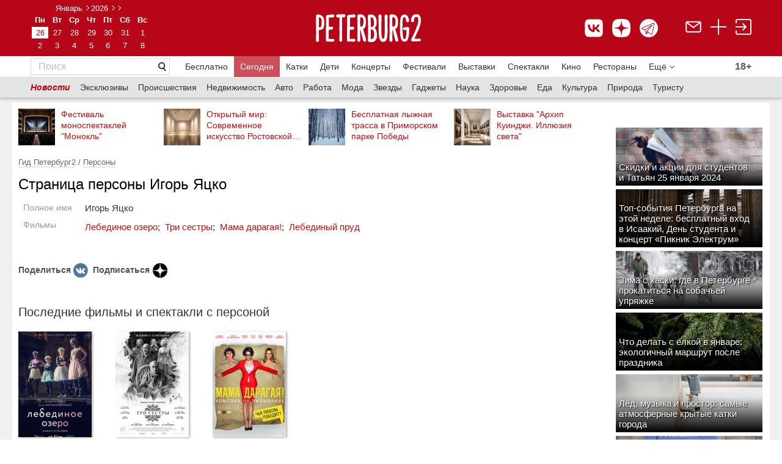

--- FILE ---
content_type: text/html; charset=utf-8
request_url: https://peterburg2.ru/person/igor-yacko-589/
body_size: 32158
content:
<!DOCTYPE HTML>
<html lang="ru">
<head>
    <meta charset="utf-8">
    <meta name="viewport" content="width=device-width, initial-scale=1">
    
	<script>
		var widgetId1 = 3;
	</script>
		<meta http-equiv="Content-Type" content="text/html; charset=utf-8" />
	<meta name="title" content="Игорь Яцко: биография и личная страница" />
<meta name="description" content="Игорь Яцко: все о персоне. Биография, роли, фото." />
<meta name="language" content="ru" />
	<title>Игорь Яцко: биография и личная страница</title>

    		        	<link rel="canonical" href="https://peterburg2.ru/person/igor-yacko-589/"/>

    <link rel="apple-touch-icon" sizes="180x180" href="/apple-touch-icon.png">
    <link rel="icon" type="image/png" sizes="32x32" href="/favicon-32x32.png">
    <link rel="icon" type="image/png" sizes="16x16" href="/favicon-16x16.png">
    <link rel="icon" type="image/svg+xml" href="/favicon.svg"/>
    <link rel="manifest" href="/site.webmanifest">
    <meta name="msapplication-TileColor" content="#da532c">
    <meta name="theme-color" content="#ffffff">
	<link rel="stylesheet" type="text/css" media="screen" href="/css/style.css?x=2.2" />
<link rel="stylesheet" type="text/css" media="screen" href="/css/adaptive_fixes_14014.css?v=2" />
<link rel="stylesheet" type="text/css" media="screen" href="/css/alex/cookiePopup-style.css?v=2" />
<link rel="stylesheet" type="text/css" media="screen" href="/css/alex/common.css?v=2" />
<link rel="stylesheet" type="text/css" media="screen" href="/js/tipsy/tipsy.css" />
<link rel="stylesheet" type="text/css" media="screen" href="/css/jquery.mCustomScrollbar.css" />
<link rel="stylesheet" type="text/css" media="screen" href="/js/tiny_box/style.css" />
<link rel="stylesheet" type="text/css" media="screen" href="/vendor/sfJqueryReloadedPlugin/css/blitzer/jquery-ui-1.9.2.custom.css" />
<link rel="stylesheet" type="text/css" media="screen" href="/vendor/sfJqueryReloadedPlugin/css/form.styler.css" />
	<script type="text/javascript" src="/vendor/sfJqueryReloadedPlugin/js/jquery-1.8.2.min.js"></script>
<script type="text/javascript" src="/js/common.js?v=2"></script>
<script type="text/javascript" src="/js/swfobject.js"></script>
<script type="text/javascript" src="/js/alex/cookiePopup-js.js"></script>
<script type="text/javascript" src="/js/tipsy/jquery.tipsy.js"></script>
<script type="text/javascript" src="/js/jquery.mCustomScrollbar.js"></script>
<script type="text/javascript" src="/js/tiny_box/tinybox.js"></script>
<script type="text/javascript" src="/vendor/sfJqueryReloadedPlugin/js/plugins/jquery-ui-1.9.0.custom.min.js"></script>
<script type="text/javascript" src="/js/jquery.addtocopy.js"></script>

	<meta name="pmail-verification" content="829c97c8e4ba122819c597c0b79eec93">


    <meta name="google-site-verification" content="Nh5F5RGLewldOL3zYhdryA5QqBFW6AZBbIrpZR_mSxo" />
    <meta name="facebook-domain-verification" content="lhyht0a76jiqjbfzs0eoua6gstuwj9"/>
    

	<script type="text/javascript" src="/js/tiny_box/tinybox.js"></script>
	<script type="text/javascript" src="/js/slideshow.js"></script>
	<link rel="stylesheet" type="text/css" media="screen" href="/js/tiny_box/style.css"/>
	<link rel="stylesheet" type="text/css" media="print" href="/css/print.css"/>
	<link href='/css/fira-sans.css' rel='stylesheet' type='text/css'>

		<script type="text/javascript">
		Context.app = "frontend";
	</script>
	<script type="text/javascript">
		P3.uid = null;
				Context.request = {"adaptive_name":"computer","module":"person","action":"showOne","person_alias":"igor-yacko-589"};
		//runOnKeys(function () {document.location = '/backend.php/'}, [16, 66]);
		//runOnKeys(function () {var r=prompt("?", '');if(r){document.location = '/'+r;}}, [16, 79]);

	</script>
	<script type="text/javascript" src="//vk.com/js/api/openapi.js?139" charset="UTF-8"></script>
	<script type="text/javascript" src="//yandex.st/forgetmenot/forgetmenot.min.js"></script>
	<script type="text/javascript" src="//vk.com/js/api/share.js?86" charset="UTF-8"></script>
	<script type="text/javascript" src="/js/jquery.scrolltofixed.min.js"></script>
	<script type="text/javascript" src="/js/jquery.unveil.js"></script>
	<script type="text/javascript">
        VK.init({apiId: 1939569, onlyWidgets: true});
</script>
    <script>window.yaContextCb = window.yaContextCb || []</script>
    <script src="https://yandex.ru/ads/system/context.js" async></script>

	
	
	
		<meta name="mailru-verification" content="d8c480d6767b6971"/>
	<link rel="apple-touch-icon" href="/touch-icon-iphone.png">
	<link rel="apple-touch-icon" sizes="152x152" href="/touch-icon-ipad.png">
	<link rel="apple-touch-icon" sizes="180x180" href="/touch-icon-iphone-retina.png">
	<link rel="apple-touch-icon" sizes="167x167" href="/touch-icon-ipad-retina.png">
	<meta name='wmail-verification' content='f3225d154e276b2fa2d408b4400ea905'/>
	<meta name="yandex-verification" content="2d02824fd6af1b61"/>
	
        <script>
            // person
            // showOne            
            function recaptchaOnload() {
                if ($('#recaptcha_ordinary').length) {
                    grecaptcha.render('recaptcha_ordinary', { 'sitekey' : '6Lf_hBsUAAAAAP4ORDhPT7DFre3G0aoibiFJOAit' });
                }
                
                if ($('#recaptcha_rating').length) {
                    //recaptcha_rating = grecaptcha.render('recaptcha_rating', { 'sitekey' : '6Lf_hBsUAAAAAP4ORDhPT7DFre3G0aoibiFJOAit' });
                }
            }
        </script>
        <script src="https://www.google.com/recaptcha/api.js?onload=recaptchaOnload&render=explicit" async defer></script>
        

	<link rel="manifest" href="/manifest.json"/>
	
	
	<script type="text/javascript" src="/js/chosen.jquery.js"></script>
	<link rel="stylesheet" type="text/css" media="screen" href="/css/chosen.css"/>

	<style>


		.cprt-small {
			font-size: 11px;
		}

		.child-comment {
			margin: 0 !important;
			border-bottom: none !important;
			padding-left: 25px !important;
			padding-top: 15px !important;

		}

		.place-add {
			padding: 20px 40px;
			background-color: #F2F2F2;
			color: #666666;
			margin: 30px 0px 0px;
		}

		.place-add div.title {
			font-size: 20px;
			font-weight: bold;
		}

		.place-add div.desc {
			font-size: 16px;
		}

		.add-place-button {
			height: 35px;
			width: 150px;
			background-color: #C90C0F;
			color: #fff;
			font-size: 14px;
			display: block;
			text-align: center;
			margin: 0;
			line-height: 35px
		}

		@media (min-width: 768px) {
			#tinybox #voteForm .voteItem {
				width: 49%;
				display: inline-block;
				min-width: 295px;
			}

			#tinybox #voteForm .voteItem .voting {
				float: none;
			}

			#tinybox #voteForm .voteItem textarea {
				display: block;
			}
		}

		.ya-button:visited {
			text-decoration: none !important;
			color: #000 !important;
		}

		.social-likes {
			margin-right: 15px !important;
		}

		.ya-button:hover {
			text-decoration: none !important;
		}

		.icon-map {
			display: inline-block;
			margin-top: 15px;
		}

		.icon-map a {
			font-size: 20px;
			color: #B70618 !important;
			border-bottom: 1px #B70618 dashed;
			text-decoration: none;
			vertical-align: top;
		}

		.icon-map a:hover {
			text-decoration: none;
		}

		.icon-map a.active {
			color: #333 !important;
			border-bottom: 0px;
		}

		span.strong, span.b {
			font-weight: bold;
		}

		div.h1 {
			color: #000;
			font-family: "Segoe UI", "Helvetica Neue", "Arial", "sans-serif";
			font-size: 24px;
			font-weight: normal;
			margin: 0 0 12px;
			margin-top: 0px;
			margin-right: 0px;
			margin-bottom: 12px;
			margin-left: 0px;
			padding: 0;
			color: #000;
		}

		div.h4 {
			color: #525252;
			font-family: Arial, sans-serif;
			font-size: 15px;
			font-weight: bold;
			height: 22px;
			line-height: 22px;
		}

		div.h2 {
			font-size: 13px;
			font-weight: bold;
			margin: 0 0 12px;
			padding: 0;
			color: #000;
		}

		div.h3 {
			font-weight: bolder;
			font-size: 13px;
			font-size: 13px;
			font-weight: normal;
			color: #c90c0f;
			margin: 15px 0;
		}

		.button-red-invert {
			display: block;
			border: 1px solid #c90c0f !important;
			text-decoration: none !important;
			padding: 6px 12px;
		}

		.circle_metro {
			width: 6px;
			margin-top: 4px;
			height: 6px;
			-moz-border-radius: 6px;
			-webkit-border-radius: 6px;
			border-radius: 6px;
			font-size: 8px;
			border: 1px solid #E77919;
			background-color: #E77919;
			color: #E77919;
			display: inline-block;
			margin-right: 5px;
		}

		.object-address {
			margin-top: 5px;
			color: #666666;
			font-size: 13px;
		}

		.inforamtion_header a {
			text-decoration: none;
		}

		.rbtabs ul.subsection_tabs {
			clear: both;
			overflow: hidden;
			margin: 0 0 0.5em 0;
			padding: 0;
			border-bottom: 1px solid #9d9d9d;
			list-style: none;
		}

		.rbtabs ul.subsection_tabs li {
			float: left;
			margin: 0 2px 0 0;
			padding: 0;
		}

		.rbtabs ul.subsection_tabs li a {
			display: block;
			margin: 0;
			padding: 3px 8px 4px 8px;
			font-size: 14px;
            margin-bottom: 1px;
		}

		.rbtabs ul.subsection_tabs li a.active {
			text-decoration: none;
			cursor: default;
			color: #000 !important;
			background-color: transparent !important;
			font-weight: bold;
			text-decoration: none;
			border-bottom: 1px solid #000;
            margin-bottom: -1px;
		}

		.rbtabs {
			clear: both;
			overflow: hidden;
			margin: 17px 0 0 0;
			padding: 0;
		}

		
		.movie-table td {
			vertical-align: top;
			padding: 0px 20px 30px 0px;
		}

		.movie-table td:nth-child(2n+1) {
			width: 136px;
		}

		.movie-table td:nth-child(2n) {
			padding-right: 50px;
			width: 160px;
		}

		.movie-table td:last-child {
			padding-right: 0px !important;
		}

		.movie-name {
			font-weight: bold;
			margin-bottom: 5px;
			font-size: 16px;
			display: block;
		}

		.genre {
			color: #666666;
			margin-bottom: 5px;
		}

		.movie-rus {
			background-color: #F2F2F2;
			padding: 20px 20px 13px;
			margin-bottom: 50px;
		}

		.movie-date-rus a {
			display: inline-block;
			zoom: 1;
			margin: 0 35px 25px 0;
			width: 120px;
			vertical-align: top;
			font-size: 14px;
		}

		.movie-date-rus a:nth-child(6n) {
			margin-right: 0px;
		}

		.movie-rus h2 {
			font-size: 20px;
			font-family: Segoe UI, Helvetica Neue, Arial, sans-serif;
			font-weight: normal;
		}

		.more-element, .more-list, .more-list-li, .more-js {
			background-color: #FFFFFF;
			color: #777777 !important;
			display: inline-block;
			margin: 0 2px 0 0;
			padding: 5px 8px;
			text-decoration: none;
			border: 1px #BCBCBC solid;
			width: 132px;
		}

		.link-white {
			font-size: 13px;
			background: url(/i/link-pointer-white.png) no-repeat 100% 50%;
			padding: 0px 25px 0px 5px;
			display: inline-block;
			zoom: 1;
			line-height: 25px;
			text-decoration: none;
			background-size: 928px 25px;
			border-left: 1px #CD1B1E solid;
			height: 25px;
		}

		.movie-popular {
			margin-top: 25px;
			font-size: 14px;
		}

		.movie-event {
			float: left;
			width: 213px;
		}

		.movie-event-url {
			margin-top: 10px;
			display: block;
			font-size: 14px;
			font-weight: bold;
		}

		.movie-article .article img {
			padding-right: 10px;
			padding-bottom: 10px;
		}

		.movie-article .article {
			overflow: hidden;
			margin: 30px 0px;
		}

		.article__title {
			font-size: 16px;
			display: block;
		}

		.movie-news .news-block__item__buster {
			display: none !important;
		}

		.movie-news .news-block__item__about {
			font-size: 14px;
			font-weight: normal;
		}

		.movie-news .news-block__title {
			font-size: 20px !important;
		}

		.cinema ul {
			padding: 0;
			margin-left: 20px;
			list-style-type: square;
		}

		.cinema a {
			color: #666666 !important;
			font-size: 16px;
			display: block;
			padding-bottom: 5px;
			margin-left: 0px;
		}

		.movie-event-date {
			font-size: 14px;
			color: #333333;
			margin-top: 5px;
		}

		.movie-desc p {
			text-align: left !important;
		}

		.movie-ticket img {
			position: relative;
			top: 3px;
		}

		.movie-ticket {
			margin-top: 5px;
		}

		.movie-list-none {
			display: none;
		}

		.event_place {
			display: block;
			padding-top: 5px;
			font-size: 13px;
		}

		.event_place a {
			color: #666;
			display: inline;
		}

		.event_place a:hover {
			color: #c90c0f;
		}

		.close-calendar-box {
			position: absolute;
			top: 9px;
			right: 9px;
			z-index: 5000;
			background-image: url(/js/tiny_box/images/close.png);
			background-repeat: no-repeat;
			width: 24px;
			height: 24px;
			padding: 0px;
			margin: 0px;
			cursor: pointer;
		}

		.calendar-dates-wrapper {
			display: table;
			width: 100%;
		}

		.add-to-calendar-panel {
			display: inline-table;
			clear: both;
			position: relative;
		}

		.calendar-users-panel {
			display: inline-table;
			float: right;
			margin-top: 0px;
			margin-left: 3px;
			clear: both;
		}

		.add-to-calendar-box {
			height: auto;
			width: 220px;
			z-index: 1000;
			position: absolute;
			left: 0;
			right: 0;
			top: -35px;
			margin: 2em auto;
			padding: 1em;
			box-shadow: rgb(196, 196, 200) 0px 0px 10px 5px;
			background-color: white;
			padding-top: 10px;
			display: none;
		}

		.add-to-calendar-panel .main-button {
			z-index: 1001;
			text-decoration: none;
			cursor: pointer;
			color: #c90c0f;
		}

		.add-to-calendar-box .scroll {
			overflow-y: auto;
			height: auto;
			max-height: 200px;
		}

		.add-to-calendar-box .add-button {
			background-image: url('[data-uri]');
			opacity: 0.4;
			width: 24px;
			height: 24px;
		}

		.add-to-calendar-box .del-button {
			background-image: url('[data-uri]');
			opacity: 1.0;
			width: 24px;
			height: 24px;
		}

		.add-to-calendar-box .button-box {
			padding-right: 5px;
			display: none;
		}

		.add-to-calendar-panel .main-button .count {

		}

		.add-to-calendar-panel .main-button .icon {
			max-width: 24px;
			max-height: 24px;
			background: url('/i/calendar68.png');
			background-size: 24px;
			background-repeat: no-repeat;
			width: 24px;
			height: 24px;
		}

		.scroll td {
			padding-top: 0px !important;
			padding-bottom: 0px !important;
		}

		.date-url {
			text-decoration: none;
		}

		.date-url:hover {
			text-decoration: underline;
		}

		.s-curb {
			border: 0px !important;
		}

		.bottom-column a {
			font-size: 13px;
			color: #666666;
		}

		.picture-block {
			margin-left: 6px;
			border-spacing: 5px 2px;
		}

		.picture-block a:hover, .footer a:hover {
			color: #e4e4e4;
		}

		.bottom-column a, .news-block__link, .announce__more, .news-block__type {
			text-decoration: none;
			border-bottom: 1px rgba(153, 153, 153, 0.3) solid;
		}

		.bottom-column a:hover, a:hover.news-block__link, a:hover.announce__more, a:hover.news-block__type {
			text-decoration: none;
			border-bottom: 1px rgba(201, 12, 15, 0.3) solid;
			color: rgba(201, 12, 15, 1);
		}

		.clearfix:after {
			content: " ";
			display: block;
			height: 0;
			clear: both;
		}

		.main-announce__text {
			font-family: "Segoe UI", "Helvetica Neue", "Arial", "sans-serif";
			font-size: 14px;
			margin: 0px;
			overflow: hidden;
		}

		.main-announce__badge {
			overflow: hidden;
			padding: 4px 15px 5px 5px;
			width: auto;
		}

		.badge40 {
			max-height: 40px;
			max-width: 260px;
		}

		.badge25 {
			max-height: 40px;
			max-width: 295px;

		}

		.badge50 {
			height: 50px;
			max-height: 50px;
			max-width: 240px;
		}

		.main-announce__badge50 {
			position: absolute;
			left: 0;
			bottom: 0;
			/* IE9, iOS 3.2+ */
			background-image: url([data-uri]);
			background-image: -webkit-gradient(linear, 0% 0%, 0% 100%, color-stop(0, rgba(0, 0, 0, 0)), color-stop(1, rgb(0, 0, 0)));
			/* Android 2.3 */
			background-image: -webkit-linear-gradient(top, rgba(0, 0, 0, 0) 0%, rgb(0, 0, 0) 100%);
			/* IE10+ */
			background-image: linear-gradient(to bottom, rgba(0, 0, 0, 0) 0%, rgb(0, 0, 0) 100%);
			background-image: -ms-linear-gradient(top, rgba(0, 0, 0, 0) 0%, rgb(0, 0, 0) 100%);
			zoom: 1;
			color: #fff;
			overflow: hidden;
			padding: 4px 15px 5px 5px;
			width: 220px;
			max-width: 220px;
		}

		.hide-table-picture {
			display: none;
		}

		.badge50 a {
			vertical-align: bottom;
			display: table-cell;
			height: 50px;
			font-family: Arial, "Helvetica Neue", Helvetica, sans-serif !important;
		}

		.main-announce__sub {
			padding: 0px;
			display: block;
			width: 100%;
			height: 100%;
		}

		.main-announce__text a {
			color: #fff;
			text-decoration: none;
		}

		.perforated-material-header {
			font-family: "Segoe UI", "Helvetica Neue", "Arial", "sans-serif";
		}

		.perforated-material-items .perforated-material-item .hdr a {
			font-size: 13px !important;
			text-decoration: none;
			font-weight: normal;
		}

		.perforated-material-items .perforated-material-item .hdr a:hover {
			text-decoration: underline;
		}

		.perforated-material-items .perforated-material-item {
			margin-bottom: 15px !important;
		}

		.perforated-material-items .perforated-material-item .mi {
			margin-right: 10px !important;
		}

		div.border {
			border-top: 2px #E4E4E4 solid;
			margin: 50px 0px 0px;
			clear: both;
		}

		.ui-icon-triangle-1-s {
			background: url('/i/chosen-sprite.png') 1px -2px no-repeat !important;
		}

		.ui-multiselect-checkboxes label span {
			padding-left: 5px;
		}

		.ui-multiselect-checkboxes {
			background-color: rgb(255, 255, 255);
			width: 250px;
		}

		h1 {
			font-family: "Segoe UI", "Helvetica Neue", "Arial", "sans-serif";
			font-size: 24px;
		}

		.underline, .no-underline {
			text-decoration: none;
		}

		.no-underline:hover {
			text-decoration: none;
		}

		.underline:hover {
			text-decoration: underline;
		}

		.fav-user-place-count-str {
			padding-left: 3px;
		}

		.related-table img, .img-url img {
			border: 1px #e4e4e4 solid;
		}

		.comment-add {
			margin-bottom: 25px;
		}

		.rating-block, .rating-block table {
			border-spacing: 0px;
			width: 100%;
		}

		.next-main-place {
			margin: -10px 0px 10px;
			display: table;
		}

		.table-seances tr:first-child td {
			border-top: 1px solid #E4E4E4;
		}

		.table-seances td {
			padding-top: 20px !important;
			padding-bottom: 20px !important;
		}

		.next-comment {
			text-align: center;
			margin: 15px 0px 25px;
			display: inline-block;
		}

		.hide-comment {
			display: none;
		}

		.related-table {
			display: inline-block;
			overflow: auto;
			overflow-y: hidden;
			max-width: 100%;
			white-space: nowrap;
		}

		.related-content {
			width: 150px !important;
			white-space: normal;
			display: block;
		}

		.subscribe-fast-reg {
			clear: both;
		}

		.subscribe-fast-reg-new {
			clear: both;
		}

		.place-close {
			font-family: Segoe UI, Helvetica Neue, Arial, sans-serif;
			font-size: 24px;
			color: #333333;
			margin: 0px;
			padding: 15px 0px 0px;
			font-weight: normal;
			clear: both;
		}

		#nearest_places a {
			display: inline !important;
		}

		.geo-photos-title {
			font-family: Segoe UI, Helvetica Neue, Arial, sans-serif;
			font-size: 16px;
			color: #333333;
			padding-bottom: 15px;
		}

		.eat-hide, .time-hide, .metro-hide {
			display: none;
		}

		.seance-type {
			padding-top: 2px;
		}

		.seance-time div {
			display: inline-block;
			margin-right: 10px;
		}

		.seance-time div span.time {
			font-size: 15px;
			padding-bottom: 5px;
			color: #333333;
		}

		.seance-time div span.time a {
			font-size: 15px;
			padding-bottom: 0px;
			font-size: 15px;
		}

		.seance-time div span {
			display: block;
			font-size: 11px;
			color: #999999;
			text-align: center;
		}

		ul.other-place li {
			color: #c90c0f;
			padding: 0px;
		}

		ul.other-place {
			margin: 0;
			padding: 0px 0px 30px 20px;
		}

		.rating-title {
			float: left;
			color: #666666;
			font-size: 14px;
		 padding-right: 20px;
				}

		.voteItem {
			padding-top: 10px;
		}

		a.show-more-small {
			background: url("/i/arrow_to_down.png") no-repeat 100% 50%;
			background-size: 8px 8px;
			text-align: left;
			margin-left: 0px;
			padding-left: 0px;
			padding-right: 16px !important;
		}

		.slice-smart-button {
			color: #666666;
			border-bottom: 1px rgba(102, 102, 102, 0.3) dashed;
			text-decoration: none;
			font-size: 13px;
		}

		.slice-smart-button:hover {
			color: #c90c0f;
			border-bottom: 1px rgba(201, 12, 15, 0.3) dashed;
			text-decoration: none;
		}

				.topmenu a:first-child {
			font-size: 20px;
			color: #333333;
			border-bottom: 1px #333333 solid;
			margin-right: 25px;
		}

		
		.topmenu a {
			font-family: Segoe UI, Helvetica Neue, Arial, sans-serif;
			font-size: 16px;
			margin-right: 20px;
			text-decoration: none;
		}

		
		.topmenu a:hover {
			text-decoration: none;
		}

		.topmenu {
		 margin: 30px 0px 20px;
				}

		.event_users_container {
			width: 200px;
			left: 0;
			right: 0;
			position: absolute;
			top: 1px;
			background-color: rgb(255, 255, 255);
			padding: 10px 12px;
			z-index: 9999;
			border: 1px #FAFAFA solid;
			display: none;
			margin: 0 auto;
			-webkit-box-shadow: 2px 2px 5px 0px rgba(0, 0, 0, 0.5);
			-moz-box-shadow: 2px 2px 5px 0px rgba(0, 0, 0, 0.5);
			box-shadow: 2px 2px 5px 0px rgba(0, 0, 0, 0.5);
		}

		.showContact {
			font-size: 13px !important;
			border-bottom: 1px rgba(102, 102, 102, 0.3) dashed;
			color: #666 !important;
		}

		.showContact:hover {
			color: #c90c0f;
			border-bottom: 1px rgba(201, 12, 15, 0.3) dashed;
		}

		span.contact a {
			font-weight: normal !important;
			font-size: 15px;
			color: #333333;
		}

		.place-table td:first-child {
			font-size: 14px;
			color: #999;
			word-break: normal !important;
			padding-right: 15px;
		}

		.place-table td:nth-child(2) {
			padding-bottom: 8px;
		}

		ul.list-red li:nth-child(odd) {
			padding-right: 20px;
		}

		.place-table table td {
			padding-bottom: 0px !important;
		}

		.place-table tr {
			vertical-align: top;
		}

		.place-table {
			font-size: 15px;
			color: #333333;
		}

		.place-table table {
			border-spacing: 0px;
		}

		.place-table .search-map {
			margin-right: 12px;
			font-size: 13px;
		}

		.banner_page {
			padding-top: 20px;
			display: block;
		}

		.banner_page:empty {
			padding-top: 0px;
		}

		.event-type a {
			color: #666666;
		}

		.event-type div table a {
			font-family: "Segoe UI", "Helvetica Neue", "Arial", "sans-serif";
			font-size: 12px;
			color: #B70618;
		}

		.event-type a {
			text-decoration: none;
			border-bottom: 1px rgba(102, 102, 102, 0.3) solid;
		}

		.event-type div table td {
			vertical-align: top;
		}

		.no-result {
			text-align: center;
			padding: 40px 0px;
			font-family: Segoe UI, Helvetica Neue, Arial, sans-serif;
			font-size: 20px;
			color: #666666;
		}

		.shadow {
			-webkit-box-shadow: 2px 1px 3px rgba(0, 0, 0, 0.3);
			-moz-box-shadow: 2px 1px 3px rgba(0, 0, 0, 0.3);
			box-shadow: 2px 1px 3px rgba(0, 0, 0, 0.3);
		}

		.kassir-button {
			text-decoration: none;
			width: 135px !important;
			height: auto !important;
			background-size: 947px 35px !important;
			padding: 6px 8px 6px 5px !important;
			background-position: 0px 0px !important;
			margin-top: 0px !important;
			margin-left: 0px !important;
			display: block !important;
			text-align: center;

			-webkit-box-shadow: 2px 1px 3px rgba(0, 0, 0, 0.3);
			-moz-box-shadow: 2px 1px 3px rgba(0, 0, 0, 0.3);
			box-shadow: 2px 1px 3px rgba(0, 0, 0, 0.3);

			margin-bottom: 11px;
		}

		.tag-active {
			border-right: 1px #B70618 solid;
			background: url('/i/tag-active.png') no-repeat;
			color: #fff;
		}

		.tag {
			border-right: 1px #D7D7D7 solid;
			background: url('/i/tag.png') no-repeat;
			color: #666666;
		}

		.tag-active, .tag {
			font-size: 12px;
			padding: 2px 10px 10px 12px;
			text-decoration: none;
			height: 8px;
			display: inline-block !important;
			margin-right: 10px !important;
			margin-bottom: 10px !important;
			white-space: nowrap;
		}

		.tag:hover, .tag-active:hover {
			text-decoration: none;
		}

		.tags {
			margin: 15px 0px 15px;
		}

		.event_map_header {
			height: 55px;
		}

		.event_map_header a {
			text-decoration: none;
		}

		.event_image_map {
			float: left;
			padding-right: 5px;
			width: 50px;
			height: 50px;
		}

		.date_str {
			display: block;
			font-size: 13px;
			color: #999;
			font-family: Segoe UI, Helvetica Neue, Arial, sans-serif;
			padding-bottom: 5px;
		}

		.show-schedule, .next-events, .next-future-events {
			font-size: 13px;
			color: #666;
			border-bottom: 1px rgba(102, 102, 102, 0.3) dashed;
			cursor: pointer;
		}

		.show-schedule:hover, .next-events:hover, .next-future-events:hover {
			color: #c90c0f;
			border-bottom: 1px rgba(201, 12, 15, 0.3) dashed;
			text-decoration: none;
		}

		.other-events td {
			vertical-align: top;
			padding-bottom: 4px;
		}

		.other-events td a {
			text-decoration: none;
		}

		.other-events td a:hover {
			text-decoration: underline;
		}

		.next-other-events {
			display: none;
		}

		.count-views {
			display: inline-block;
			margin-top: 10px;
			vertical-align: top;
			-webkit-border-radius: 3px;
			-moz-border-radius: 3px;
			border-radius: 3px;
			border: 1px #e4e4e4 solid;
			padding-right: 4px;
			padding-left: 1px;
			margin-left: 12px;
		}

		.count-views span {
			font-size: 13px;
			color: #666;
			font-family: Segoe UI, Helvetica Neue, Arial, sans-serif;
		}

		#fly_login, #voteForm, #complaintForm {
			width: 105px;
			border: 1px solid #D1D1D1;
			z-index: 1450;
			padding-top: 10px;
			padding-bottom: 10px;
			text-align: left;
			padding-left: 23px;
			line-height: 18px;
			display: none;
			/*margin-top: 7px;*/
			background-color: #fff;
		}

		#tinycontent .header__calendar__layout {
			padding-bottom: 10px;
		}

		#tinycontent .header__calendar a, #tinycontent .whiteb {
			color: #B70618 !important;
		}

		.calendar-popup .header__calendar__arrow_previous {
			background: url(/i/arrow-left.png) no-repeat 0 50%;
			display: block !important;
		}

		.calendar-popup .header__calendar__arrow_next {
			background: url(/i/arrow-right.png) no-repeat 0 50%;
			display: block !important;
		}

		.tiny-login, .tiny-gallery {
			background: none !important;
			border: 0 !important;
		}

		.tiny-gallery #tinycontent {
			background: none !important;
		}

		.tiny-login #closex, .tiny-cal #closex, .tiny-gallery #closex {
			display: none !important;
		}

		#voteForm, #complaintForm {
			padding: 20px;
			width: 300px;
		}

		.title-fly-login {
			font-family: "Segoe UI", "Helvetica Neue", "Arial", "sans-serif";
			font-size: 16px;
		}

		.url-rating {
			display: inline-block;
			margin-top: 10px;
			text-decoration: none;
		}

		.url-border, .hide-link {
			border-bottom: 1px rgba(102, 102, 102, 0.3) dashed;
			color: #666;
			text-decoration: none !important;
		}

		.url-border:hover, .hide-link:hover {
			color: #c90c0f !important;
			border-bottom: 1px rgba(201, 12, 15, 0.3) dashed;
			text-decoration: none;
		}

		.url-border-red {
			border-bottom: 1px rgba(201, 12, 15, 0.3) dashed;
			color: #c90c0f;
			text-decoration: none;
		}

		.url-border-red:hover {
			color: #c90c0f;
			border-bottom: 1px rgba(201, 12, 15, 0.3) dashed;
			text-decoration: none;
		}

		.url-border-solid {
			border-bottom-style: solid;
		}

		.url-border-solid:hover {
			border-bottom-style: solid;
		}

		.url-rating:hover {
			text-decoration: none;
		}

		.news-block__title {
			font-family: "Segoe UI", "Helvetica Neue", "Arial", "sans-serif";
			font-size: 18px !important;
			margin: 0 10px 0 0 !important;
		}

		.title-content {
			font-family: "Segoe UI", "Helvetica Neue", "Arial", "sans-serif";
			font-size: 16px;
			margin: 0 10px 0 0;
		}

		.count-rating a {
			color: #999;
		}

		#find_place {
			z-index: 999;
			display: none;
			border: 0px solid blue;
			height: auto;
			clear: both;
			position: absolute;
			width: 270px;
		}

		.for_list4 {
			overflow: hidden;
			right: 0px;
			position: absolute;
			z-index: 1450;
			margin-top: 20px;
			padding: 3px;
			cursor: hand;
		}

		#login_menu_block {
			width: 117px;
			z-index: 1450;
			padding-bottom: 10px;
			text-align: left;
			padding-left: 23px;
			padding-right: 20px;
			margin-right: 10px;
			line-height: 20px;
			display: none;
			margin-top: 7px;
			background-color: #fff;
		}

	</style>

			<style>
			.ratings-and-comments {
				width: 100%;
			}

			.counter_td a {
				border: 0px !important;
			}

			.fav-container {
				clear: both;
			}

			.layout__leftfull .nav__b {
				padding: 10px 0px;
			}

			.layout__right {
				float: right;
			}

			.header {
				background-repeat: repeat !important;
				height: 105px !important;
			}

			.header__logo {
				display: inline-block;
				padding: 5px 40px 0 0 !important;
			}

			.header__calendar {
				text-align: center !important;
				position: relative !important;
				top: 10px !important;
				right: 0px !important;
				display: inline-block;
				padding-right: 40px;
			}

			.header__calendar__layout {
				margin: 0px !important;
			}

			#logo {
				width: 243px !important;
			}

			a.button8 {
				display: inline-block;
				color: white;
				text-decoration: none;
				user-select: none;
				padding: .3em 1em;
				outline: none;
				border: 1px solid;
				border-radius: 1px;
				transition: 0.2s;
			}

			a.button8:hover {
				background: rgba(255, 255, 255, .2);
				text-decoration: none;
			}

			a.button8:active {
				background: white;
			}

			.for_right4 {
				padding: 13px 1px 0px 0px;
				text-align: right;
				color: #fff;
			}

			#login_menu {
				display: block;
				border: 1px solid #a70b00;
				float: right;
				cursor: pointer;
				left: 40px;
			}

			#login_menu_r {
				display: none;
				border: 1px solid #D1D1D1;
				float: right;
				cursor: pointer;
				background-color: #fff;
				left: 40px;
			}

			.block_for_pic4 {
				display: block;
				float: left;
				margin-top: 2px;
				font-size: 12px;
			}

			#login_menu_block a {
				color: #a70b00;
				text-decoration: none !important;
			}

			ul.menu-second {
				list-style: none;
				padding: 0 0 0 3px;
				margin: 0;
				background: #E3E4E4;
				height: 30px;
				width: 960px;
				text-align: left;
				position: relative;
				display: inline-block;
				-webkit-box-shadow: 0px 1px 0px 0px rgba(50, 50, 50, 0);
				-moz-box-shadow: 0px 1px 0px 0px rgba(50, 50, 50, 0);
				box-shadow: 0px 1px 0px 0px rgba(50, 50, 50, 0);
			}

			div.div-menu-second {
				-webkit-box-shadow: 0px 1px 5px 0px rgba(50, 50, 50, 0.5);
				-moz-box-shadow: 0px 1px 5px 0px rgba(50, 50, 50, 0.5);
				box-shadow: 0px 1px 5px 0px rgba(50, 50, 50, 0.5);
			}

			.menu-second a {
				color: #333333;
				text-decoration: none;
				font-size: 14px;
				font-family: "Segoe UI", "Helvetica Neue", "Arial", "sans-serif";
				display: inline-block;
				zoom: 1;
				padding: 6px 0px;
				font-weight: normal;
			}

			.menu-second a:hover {
				color: #333333;
			}

			.menu a {
				padding: 8px 0px;
				font-size: 15px;
				font-weight: normal;
			}

			.menu li:first-child a {
				padding: 8px 4px;
			}

			.menu-second li:first-child a {
				padding: 6px 4px;
			}

			.menu a:hover {
				color: #fff
			}

			.menu li {
				padding-right: 20px;
			}

			.menu-second li {
				padding-right: 13px;
			}

			.menu li:first-child {
				padding-right: 7px;
			}

			.menu-second li:first-child {
				padding-right: 13px;
			}

			.menu-second li:nth-child(2) {
				padding-right: 24px;
			}

			.menu-second li:last-child {
				padding-right: 0px;
			}

			.menu-second li {
				display: inline-block;
				zoom: 1;
			}

			.nav__events {
				display: none !important;
			}

			.news-block__item__buster {
				background: url(/i/paragraph_u123.png) no-repeat;
				padding-left: 10px;
				padding-top: 1px;
				color: #333333;
				font-family: "Segoe UI", "Helvetica Neue", "Arial", "sans-serif";
				text-transform: none !important;
				width: auto;
			}

			.wrapper {
				width: 1240px !important;
			}

			.nav, table.in-day {
				width: 950px !important;
			}

			a.similar__item {
				width: 290px !important;
			}

			.index-left {
				width: 950px !important;
				padding: 20px 0 38px !important;
			}

			.index-center {
				width: 950px !important;
				padding: 0px 0 38px !important;
			}

			.news-block__item__about {
				color: #B70618 !important;
			}

			.sidebar {
				display: none !important;
			}

			.announce-wrapper {
				top: 10px !important;
			}

			.header a:hover {
				color: #e4e4e4;
			}

			.nav {
				margin-top: 2px;
				padding-left: 10px;
			}

			.next-table-picture {
				display: inline-block;
				font-size: 14px;
				margin-top: 10px;
				padding-right: 10px;
			}

			.layout {
				text-align: left;
			}

			.hdr {
				font-weight: normal !important;
			}

			.header__calendar a, .month-selector, .header__calendar__layout td {
				font-family: "Arial", "sans-serif" !important;
			}

			.header__calendar a {
				text-decoration: none !important;
				line-height: 15px;
			}

			body, .top {
				font-family: Arial, sans-serif;
			}

			#tinymask {
				background: #000 !important;
			}

			.news-block__heading a {
				font-size: 13px !important;
				color: #999999;
				line-height: 23px;
			}

			.news-block__item__about {
				font-family: "Arial", "sans-serif" !important;
			}

			.spectacle, .index-movie {
				margin-right: 10px !important;
			}

			.photos-block__item a {
				text-transform: none;
				font-size: 14px !important;
			}

			.buster-wrapper {
				margin-top: 10px;
				margin-bottom: 10px !important;
			}

			a.news-block__item__buster {
				font-size: 12px !important;
			}

			a:hover.news-block__item__buster {
				text-decoration: none;
			}

			.right-b {
				margin: 0px !important;
			}

			a:hover {
				text-decoration: underline;
			}

			.footer a {
				text-decoration: none;
				border-bottom: 1px rgba(255, 255, 255, 0.3) solid;
			}

			.search-around-table {
				margin: 0px !important;
			}

			.calendar__table tr {
				display: none;
			}

			.calendar__table tr:nth-child(1) {
				display: table-row !important;
			}

			.calendar__table tr:nth-child(2) {
				display: table-row !important;
			}

			.calendar__table tr:nth-child(3) {
				display: table-row !important;
			}

			.calendar-popup tr {
				display: table-row;
			}

			.index-right {
				padding-top: 12px;
			}

			.index-left {
				padding-top: 0px !important;
			}

			.button-pointer {
				font-family: "Arial", "sans-serif";
			}

			.button-pointer:hover {
				text-decoration: none !important;
				color: #fff !important;
			}

			.gallery__small_current {
				display: block;
				-webkit-box-shadow: 2px 1px 3px rgba(0, 0, 0, 0.21);
				-moz-box-shadow: 2px 1px 3px rgba(0, 0, 0, 0.21);
				box-shadow: 2px 1px 3px rgba(0, 0, 0, 0.21);
			}

			.gallery__small_current {
				-ms-filter: "progid:DXImageTransform.Microsoft.Alpha(Opacity=100)";
				filter: alpha(opacity=100);
				-moz-opacity: 1;
				opacity: 1;
			}

		</style>
	
	<script>
		function OpenLogin()
		{
			$('#login_menu').toggle();
			$('#login_menu_r').toggle();
		}

		function OpenAdd()
		{
			$('#add_menu').toggle();
			$('#add_menu_r').toggle();
		}
	</script>


	<style type="text/css">
		#ctrlcopy {
			color: transparent;
			height: 1px;
			overflow: hidden;
			position: absolute;
			width: 1px;
		}

		@media screen and (max-device-width: 480px) {
			body {
				-webkit-text-size-adjust: none;
			}
		}
	</style>
	<script>
  (function () {
    var script = document.createElement('script');
    script.src =
      'https://peterburg2.ru/js/web-vitals.attribution.iife.js';
    script.onload = function () {
      // When loading `web-vitals` using a classic script, all the public
      // methods can be found on the `webVitals` global namespace.
      webVitals.onCLS(console.log);
      webVitals.onINP(console.log);
      webVitals.onLCP(console.log);
    };
    document.head.appendChild(script);
  })();
</script>

<meta name="robots" content="max-image-preview:large">
<!-- Yandex.Metrika counter -->
<script type="text/javascript" >
   (function(m,e,t,r,i,k,a){m[i]=m[i]||function(){(m[i].a=m[i].a||[]).push(arguments)};
   m[i].l=1*new Date();k=e.createElement(t),a=e.getElementsByTagName(t)[0],k.async=1,k.src=r,a.parentNode.insertBefore(k,a)})
   (window, document, "script", "https://mc.yandex.ru/metrika/tag.js", "ym");

   ym(1161067, "init", {
        clickmap:false,
        trackLinks:true,
        accurateTrackBounce:true,
        webvisor:false,
        params: window.yaParams,
        trackHash:true,
        ecommerce:"dataLayer"
   });
</script>
<noscript><div><img src="https://mc.yandex.ru/watch/1161067" style="position:absolute; left:-9999px;" alt="" /></div></noscript>
<!-- /Yandex.Metrika counter -->

<script type="text/javascript"><!--
new Image().src = "//counter.yadro.ru/hit?r"+
escape(document.referrer)+((typeof(screen)=="undefined")?"":
";s"+screen.width+"*"+screen.height+"*"+(screen.colorDepth?
screen.colorDepth:screen.pixelDepth))+";u"+escape(document.URL)+
";"+Math.random();//--></script>

<script type="application/ld+json">
{
  "@context": "https://schema.org",
  "@type": "WebSite",
  "@id": "https://peterburg2.ru/#website",
  "url": "https://peterburg2.ru/",
  "name": "Peterburg2.ru",
  "publisher": {"@id": "https://peterburg2.ru/#publisher"}
}
</script>

</head>
<body class="wide">

	<!-- Yandex.RTB R-A-565421-22 -->
	<script>		
	document.addEventListener('DOMContentLoaded', function() {			
		setTimeout(function() {				
			window.yaContextCb.push(()=>{
				Ya.Context.AdvManager.render({
					"blockId": "R-A-565421-22",
					"type": "fullscreen",
					"platform": "desktop"
				});
			});				
		}, 10000); // 10 секунд (10000 миллисекунд)
	});
</script>



<link rel="stylesheet" type="text/css" media="screen" href="/css/alex25/css/header2019.css"/>
<link rel="stylesheet" type="text/css" media="screen" href="/css/alex25/css/header2019-tablet.css"/>
<link rel="stylesheet" type="text/css" media="screen" href="/css/alex25/css/header2019-xs.css"/>
<link rel="stylesheet" type="text/css" media="screen" href="/css/alex25/css/select2.min.css"/>

<script type="text/javascript" src="/js/alex/select2.min.js"></script>

<style>
	</style>

<script type="text/javascript">
	function checkViadukSelect(e)
	{
		var form = $(e).closest('form');
		var place_type_select = form.find('select[name=place_type_id]');
		var type_select = form.find('select[name=type_id]');
		var selected_type = type_select.find('option:selected').val();
		var time_select = form.find('select[name=time]');

		if (selected_type == 'kino' || selected_type == 'theatre')
		{
			if (place_type_select.size() > 0)
			{
				place_type_select.attr('disabled', 'disabled');
				time_select.find('option:first').hide();
			}
		}
		else
		{
			if (place_type_select.size() > 0)
			{
				place_type_select.removeAttr('disabled');
				time_select.find('option:first').show();
			}
		}
	}
</script>

<script type="text/javascript">
	$(document).ready(function () {
		checkViadukSelect($('#event_type').find('option:selected'));
	});
</script>

<header class="h19">
	<div class="h19__red-line rl">
		<div class="h19__container rl__container">
			<button class="rl__menu-btn" OnClick="hide_adaptive(2); $('#open_adaptive_menu_add').toggle();"></button>
			<div id="h_cal" class="rl__calendar calendar">

        <p class="calendar__header">
                        <span class="calendar__header-month" onClick="return P3.HCal.loadNowMonth();">
                <span>Январь</span>
                <span>2026</span>
            </span>
                    </p>



    <table class="calendar__table"><tr class="week-top"><th>Пн</th><th>Вт</th><th>Ср</th><th>Чт</th><th>Пт</th><th class="weekend">Сб</th><th class="weekend">Вс</th></tr><tr class="week-row-4"><td class="calendar__active"><a href="/events/2026/01/26/">26</a></td><td><a href="/events/2026/01/27/">27</a></td><td><a href="/events/2026/01/28/">28</a></td><td><a href="/events/2026/01/29/">29</a></td><td><a href="/events/2026/01/30/">30</a></td><td class="weekend"><a href="/events/2026/01/31/">31</a></td><td class="weekend calendar-next-month"><a href="/events/2026/02/01/">1</a></td></tr><tr class="week-row-5"><td class="calendar-next-month"><a href="/events/2026/02/02/">2</a></td><td class="calendar-next-month"><a href="/events/2026/02/03/">3</a></td><td class="calendar-next-month"><a href="/events/2026/02/04/">4</a></td><td class="calendar-next-month"><a href="/events/2026/02/05/">5</a></td><td class="calendar-next-month"><a href="/events/2026/02/06/">6</a></td><td class="weekend calendar-next-month"><a href="/events/2026/02/07/">7</a></td><td class="weekend calendar-next-month"><a href="/events/2026/02/08/">8</a></td></tr></table>
</div>
			<script type="text/javascript">
				P3.HCal.initCalendar();
			</script>
			<a href="/" class="rl__logo-wrp">
				<img width="185" height="66" title="Петербург2.ру (Peterburg2.ru) - афиша СПб, куда пойти в Питере и новости Санкт-Петербурга" alt="Петербург2.ру (Peterburg2.ru) - афиша СПб, куда пойти в Питере и новости Санкт-Петербурга" src="/img/logo_2021.svg" class="rl__logo">
			</a>

			
			<div class="rl__btns-wrp">

                <a rel="nofollow" target="_blank" href="https://vk.com/peterburg2" class="rl__btn">
                    <img class="menu-gray__icon" src="/img/icons/vk-logo.svg" width="30" height="30">
                </a>
                <a rel="nofollow" target="_blank" href="https://dzen.ru/peterburg2" class="rl__btn">
                    <img class="menu-gray__icon" src="/img/icons/dzen-logo.svg" width="30" height="30">
                </a>
                <a rel="nofollow" target="_blank" href="https://t.me/peterburg2ru" class="rl__btn">
                    <img class="menu-gray__icon" src="/img/icons/tg-logo.svg" width="30" height="30">
                </a>

                <a href="#" class="rl__btn rl__btn--calendar" OnClick="hide_adaptive(1); $('#open_adaptive_calendar').toggle();">
                    <i title="Календарь"></i>
                </a>

                <a href="/subscribe/" class="rl__btn rl__btn--mail" id="header_btn_subscr">
                    <i title="Подписаться"></i>
                </a>

                                <a href="https://peterburg2.ru/search" class="rl__btn rl__btn--search" id="header_btn_search" >
                    <i title="Поиск"></i>
                </a>
                
                <div class="rl__btn rl__btn--plus">
                    <i title="Добавить"></i>
                    <div class="rl__add-popup ap">
                        <p class="ap__header">Добавить на сайт</p>
                        <div class="ap__menu">
                            <a href="/events/add/" class="ap__menu-item ap__menu-item--event"><i></i>Событие</a>
                            <a href="/place/add/" class="ap__menu-item ap__menu-item--place"><i></i>Место</a>
                            <a href="/ratings/add/" class="ap__menu-item ap__menu-item--review"><i></i>Отзыв</a>
                            <a href="/s/" class="ap__menu-item ap__menu-item--news"><i></i>Новость, жалобу</a>
                        </div>
                    </div>
                </div>

				                    <button class="rl__btn rl__btn--login" id="header_btn_enter" aria-label="Вход в личный кабинет">
                        <i title="Вход"></i>
                    </button>
				
			</div>
		</div>
	</div>

    <div class="h19__white-line">
        <div class="bl">
		    <div class="h19__container bl__container">
			<div class="bl__part">
				<div class="bl__search-wrp">
					<form action="/search" class="bl__search-form">
						<input type="text" class="bl__search-input" placeholder="Поиск" name="q" 
							data-no-result="По данному запросу ничего не найдено.">
						<button class="bl__search-btn"></button>
					</form>
					<div class="bl__search-popup sp" style="display: none;">
						<div class="sp__search-result" style="display: none;">
						</div>

						<div class="sp__header">
    <p class="sp__header-link sp__header-link--tab" data-target="spFindPlace">Выбрать Место</p>
    <p class="sp__header-link sp__header-link--tab" data-target="spFindEvent">Найти Событие</p>
    <a href="#" class="sp__header-link" onClick="return $('#search_around_me').click();">Поиск на карте</a>
</div>
<form id="spFindPlace" class="sp__tab-content" method="get" action="/place/formredirect">
    <div class="sp__select-line">
        <p class="sp__select-header">Тип</p>
                <select class="sp__select-select select2-select" name="place_type_id">
            <option value="0">Любой</option>
                            <option value="350">Администрации р-нов</option>
                            <option value="363">Креативные art заведения</option>
                            <option value="359">Парки аттракционов, детские развлекательные центры</option>
                            <option value="400">Клубы воздухоплавания</option>
                            <option value="58">Базы, пансионаты, центры загородного отдыха</option>
                            <option value="67">Сауны и бани</option>
                            <option value="73">Бары</option>
                            <option value="401">Бассейны и школы плавания</option>
                            <option value="360">Читальные залы и библиотеки</option>
                            <option value="51">Места, где играть в бильярд</option>
                            <option value="52">Боулинг</option>
                            <option value="357">Магазины, бутики, шоу-румы одежды</option>
                            <option value="366">Верёвочные городки и парки</option>
                            <option value="384">Водопады и гейзеры</option>
                            <option value="171">Комплексы и залы для выставок</option>
                            <option value="405">Горы, скалы и высоты</option>
                            <option value="70">Отели Гостиницы</option>
                            <option value="404">Дворцы</option>
                            <option value="382">Дворы-колодцы, подъезды</option>
                            <option value="370">Лагеря для отдыха и развития детей</option>
                            <option value="173">Прочие места отдыха и развлечений</option>
                            <option value="380">Заброшки - здания, лагеря, отели и заводы</option>
                            <option value="387">Ветеринарные клиники, питомники, зоогостиницы</option>
                            <option value="418">Залы для выступлений, аренда залов для выступлений</option>
                            <option value="416">Залы для переговоров, аренда залов для переговоров</option>
                            <option value="409">Залы и помещения для вечеринок, аренда залов и помещений для вечеринок</option>
                            <option value="407">Залы и помещения для мероприятий, аренда залов и помещений для мероприятий</option>
                            <option value="410">Залы и помещения для праздников, аренда залов и помещений для праздников</option>
                            <option value="411">Залы и помещения для празднования дня рождения, аренда залов и помещений для празднования дня рождения</option>
                            <option value="414">Залы и помещения для проведения корпоративов, аренда залов и помещений для проведения корпоративов</option>
                            <option value="413">Залы и помещения для проведения семинаров, аренда залов и помещений для проведения семинаров</option>
                            <option value="408">Залы и помещения для тренингов, аренда залов и помещений для тренингов</option>
                            <option value="415">Залы со сценой, аренда залов со сценой</option>
                            <option value="371">Контактные зоопарки и парки с животными</option>
                            <option value="388">Туристические инфоцентры</option>
                            <option value="372">Студии йоги</option>
                            <option value="167">Караоке клубы и бары</option>
                            <option value="69">Картинг центры</option>
                            <option value="336">Ледовые катки и горки</option>
                            <option value="1">Рестораны, бары, кафе</option>
                            <option value="367">Квесты в реальности для детей и взрослых</option>
                            <option value="369">Площадки для игры в кёрлинг</option>
                            <option value="55">Киноцентры и кинотеатры</option>
                            <option value="398">Могилы и некрополи</option>
                            <option value="394">Водное поло. байдарки, яхтинг, парусные клубы</option>
                            <option value="361">Коворкинг центры</option>
                            <option value="412">Конференц-залы и помещения для проведения конференций, аренда конференц-залов и помещений для проведения конференций</option>
                            <option value="381">Конные прогулки на лошадях</option>
                            <option value="403">Крепости и замки</option>
                            <option value="420">Лофты для вечеринок, аренда лофтов для вечеринок</option>
                            <option value="421">Лофты для дней рождения, аренда лофта для дней рождения</option>
                            <option value="422">Лофты для праздников, аренда лофта для праздников</option>
                            <option value="419">Лофты для свадьбы, аренда лофтов для свадьбы</option>
                            <option value="358">Магазины одежды и продуктов питания</option>
                            <option value="377">Маяки и форты</option>
                            <option value="386">Мед клиники и поликлиники</option>
                            <option value="74">Детские места отдыха</option>
                            <option value="390">Разводный, вантовые, исторические мосты</option>
                            <option value="169">Музеи</option>
                            <option value="374">Государственные музеи-заповедники (ГМЗ)</option>
                            <option value="383">Креативные и прикольные дома</option>
                            <option value="50">Ночные бары и клубы</option>
                            <option value="376">Пляжи, реки и озера</option>
                            <option value="379">Памятники и скульптуры</option>
                            <option value="172">Парки, сады и скверы, лесопарки и леса</option>
                            <option value="61">Пейнтбол и Лазертаг</option>
                            <option value="378">Катакомбы и подземные гроты</option>
                            <option value="391">Площади</option>
                            <option value="417">Площадки для мастер-классов, аренда площадкок для мастер-классов</option>
                            <option value="392">Помещения и конференц залы для событий, конференций, тренингов</option>
                            <option value="57">Залы для концертов</option>
                            <option value="397">Пристани, причалы, порты, стоянки</option>
                            <option value="395">Приюты и фонды помощи</option>
                            <option value="393">Прокат спортивного инвентаря</option>
                            <option value="385">Студии красоты и парикмахерские</option>
                            <option value="368">Открытые видовые крыши и площадки</option>
                            <option value="399">Комплексы, арены, стадионы</option>
                            <option value="64">Мужской и женский стриптиз</option>
                            <option value="406">Залы и помещения для онлайн-мероприятий, аренда залов и помещений для онлайн-мероприятий</option>
                            <option value="373">Школы танцев</option>
                            <option value="365">Гипер и супермаркеты</option>
                            <option value="168">ДК и театры</option>
                            <option value="389">Экскурсионные теплоходы по Неве, Лагоде и Финскому Заливу</option>
                            <option value="54">Торгово-развлекательные центры, комплексы и торговые центры, бизнес центры</option>
                            <option value="375">Университеты, институты, академии, колледжи</option>
                            <option value="53">Фитнес центры, спортивные клубы и оздоровительные центры</option>
                            <option value="396">Пространства для фотосессий и фотосъемки</option>
                            <option value="362">Соборы, храмы и церкви</option>
                    </select>
    </div>
    <div class="sp__select-line">
        <p class="sp__select-header">Район</p>
                <select class="sp__select-select select2-select" name="place_area">
            <option value="0">Любой</option>
                            <option value="20">Адмиралтейский</option>
                            <option value="70">Бокситогорский </option>
                            <option value="19">Василеостровский </option>
                            <option value="71">Волосовский </option>
                            <option value="72">Волховский </option>
                            <option value="73">Всеволожский </option>
                            <option value="18">Выборгский </option>
                            <option value="74">Выборгский </option>
                            <option value="75">Гатчинский </option>
                            <option value="17">Калининский </option>
                            <option value="76">Кингисеппский </option>
                            <option value="77">Киришский</option>
                            <option value="16">Кировский </option>
                            <option value="78">Кировский </option>
                            <option value="15">Колпинский </option>
                            <option value="14">Красногвардейский</option>
                            <option value="13">Красносельский </option>
                            <option value="12">Кронштадтский </option>
                            <option value="11">Курортный</option>
                            <option value="79">Лодейнопольский</option>
                            <option value="80">Ломоносовский </option>
                            <option value="81">Лужский</option>
                            <option value="9">Московский </option>
                            <option value="8">Невский </option>
                            <option value="6">Петроградский </option>
                            <option value="4">Петродворцовый </option>
                            <option value="82">Подпорожский </option>
                            <option value="5">Приморский </option>
                            <option value="83">Приозерский </option>
                            <option value="3">Пушкинский </option>
                            <option value="84">Сланцевский </option>
                            <option value="85">Сосновый Бор</option>
                            <option value="86">Тихвинский </option>
                            <option value="87">Тосненский </option>
                            <option value="2">Фрунзенский</option>
                            <option value="1">Центральный </option>
                    </select>
    </div>
    <div class="sp__select-line">
        <p class="sp__select-header">Метро</p>
                <select class="sp__select-select select2-select" name="place_metro">
            <option value="0">Любое</option>
                            <option value="154">Автово</option>
                            <option value="246">Адмиралтейская</option>
                            <option value="155">Академическая</option>
                            <option value="156">Александра Невского площадь</option>
                            <option value="157">Балтийская</option>
                            <option value="247">Беговая</option>
                            <option value="158">Большевиков проспект</option>
                            <option value="243">Бухарестская</option>
                            <option value="159">Василеостровская</option>
                            <option value="160">Ветеранов проспект</option>
                            <option value="161">Владимирская</option>
                            <option value="211">Волковская</option>
                            <option value="162">Восстания площадь</option>
                            <option value="163">Выборгская</option>
                            <option value="252">Горный институт</option>
                            <option value="164">Горьковская</option>
                            <option value="165">Гостиный двор</option>
                            <option value="166">Гражданский проспект</option>
                            <option value="167">Девяткино</option>
                            <option value="168">Достоевская</option>
                            <option value="250">Дунайская</option>
                            <option value="169">Дыбенко улица</option>
                            <option value="170">Елизаровская</option>
                            <option value="171">Звёздная</option>
                            <option value="215">Звенигородская</option>
                            <option value="248">Зенит (Новокрестовская)</option>
                            <option value="172">Кировский завод</option>
                            <option value="173">Комендантский проспект</option>
                            <option value="174">Крестовский остров</option>
                            <option value="175">Купчино</option>
                            <option value="176">Ладожская</option>
                            <option value="177">Ленина площадь</option>
                            <option value="178">Ленинский проспект</option>
                            <option value="179">Лесная</option>
                            <option value="180">Лиговский проспект</option>
                            <option value="181">Ломоносовская</option>
                            <option value="182">Маяковская</option>
                            <option value="245">Международная</option>
                            <option value="183">Московская</option>
                            <option value="184">Московские ворота</option>
                            <option value="185">Мужества площадь</option>
                            <option value="186">Нарвская</option>
                            <option value="187">Невский проспект</option>
                            <option value="188">Новочеркасская</option>
                            <option value="244">Обводный канал</option>
                            <option value="189">Обухово</option>
                            <option value="190">Озерки</option>
                            <option value="191">Парк Победы</option>
                            <option value="214">Парнас</option>
                            <option value="192">Петроградская</option>
                            <option value="193">Пионерская</option>
                            <option value="194">Политехническая</option>
                            <option value="195">Приморская</option>
                            <option value="196">Пролетарская</option>
                            <option value="197">Просвещения проспект</option>
                            <option value="249">Проспект Славы</option>
                            <option value="253">Путиловская</option>
                            <option value="198">Пушкинская</option>
                            <option value="199">Рыбацкое</option>
                            <option value="200">Садовая</option>
                            <option value="201">Сенная площадь</option>
                            <option value="242">Спасская</option>
                            <option value="202">Спортивная</option>
                            <option value="203">Старая деревня</option>
                            <option value="204">Технологический институт</option>
                            <option value="205">Удельная</option>
                            <option value="206">Фрунзенская</option>
                            <option value="207">Черная речка</option>
                            <option value="208">Чернышевская</option>
                            <option value="209">Чкаловская</option>
                            <option value="251">Шушары (депо Южное)</option>
                            <option value="210">Электросила</option>
                            <option value="254">Юго-Западная</option>
                    </select>
    </div>
    <div class="sp__btn-wrp sp__btn-wrp--right">
        <button class="sp__submit-btn btn btn--red">Найти</button>
    </div>
</form>
<form id="spFindEvent" class="sp__tab-content" method="get" action="/event/formredirect">
    <div class="sp__select-line">
        <p class="sp__select-header">Что</p>
        <select class="sp__select-select select2-select" name="type_id" onChange="checkViadukSelect(this)">
            <option>Всё</option>
		<option value="299" selected="selected">Рождество и Новый год</option>
		<option value="kino">Фильмы в прокате</option>
		<option value="theatre">Спектакли в театрах</option>
		<option value="369">Автособытия</option>
		<option value="357">Акции</option>
		<option value="365">Бал</option>
		<option value="330">Балет, опера</option>
		<option value="472">Бизнес события</option>
		<option value="49">Благотворительность</option>
		<option value="29">Вечеринки и дискотеки</option>
		<option value="37">Выставки</option>
		<option value="46">День влюбленных</option>
		<option value="363">День снятия блокады</option>
		<option value="358">Детские елки</option>
		<option value="42">Кинопоказы</option>
		<option value="310">Конференции</option>
		<option value="33">Концерты</option>
		<option value="43">Лекции, семинары и тренинги</option>
		<option value="370">Литература</option>
		<option value="177">Мероприятия в ресторанах</option>
		<option value="371">Мероприятия ВОВ</option>
		<option value="176">Областные события</option>
		<option value="367">Общественные акции</option>
		<option value="27">Праздники и мероприятия</option>
		<option value="32">Развлекательные события</option>
		<option value="47">Развлечения для детей</option>
		<option value="373">Реконструкции</option>
		<option value="366">Религия</option>
		<option value="295">Рождество и Новый Год в ресторанах</option>
		<option value="300">События на улице</option>
		<option value="38">Спектакли</option>
		<option value="36">Спортивные события </option>
		<option value="48">Творческие вечера</option>
		<option value="44">Фестивали</option>
		<option value="327">ФК Зенит</option>
		<option value="353">Школьные каникулы</option>
		<option value="374">Экологические события</option>
		<option value="309">Экскурсии</option>
		<option value="359">Ярмарки</option>        </select>
    </div>
    <div class="sp__select-line">
        <p class="sp__select-header">Где</p>
                <select class="sp__select-select select2-select" name="place_type_id">
            <option>Везде</option>
                            <option value="350">Администрации р-нов</option>
                            <option value="363">Креативные art заведения</option>
                            <option value="359">Парки аттракционов, детские развлекательные центры</option>
                            <option value="400">Клубы воздухоплавания</option>
                            <option value="58">Базы, пансионаты, центры загородного отдыха</option>
                            <option value="67">Сауны и бани</option>
                            <option value="73">Бары</option>
                            <option value="401">Бассейны и школы плавания</option>
                            <option value="360">Читальные залы и библиотеки</option>
                            <option value="51">Места, где играть в бильярд</option>
                            <option value="52">Боулинг</option>
                            <option value="357">Магазины, бутики, шоу-румы одежды</option>
                            <option value="366">Верёвочные городки и парки</option>
                            <option value="384">Водопады и гейзеры</option>
                            <option value="171">Комплексы и залы для выставок</option>
                            <option value="405">Горы, скалы и высоты</option>
                            <option value="70">Отели Гостиницы</option>
                            <option value="404">Дворцы</option>
                            <option value="382">Дворы-колодцы, подъезды</option>
                            <option value="370">Лагеря для отдыха и развития детей</option>
                            <option value="173">Прочие места отдыха и развлечений</option>
                            <option value="380">Заброшки - здания, лагеря, отели и заводы</option>
                            <option value="387">Ветеринарные клиники, питомники, зоогостиницы</option>
                            <option value="418">Залы для выступлений, аренда залов для выступлений</option>
                            <option value="416">Залы для переговоров, аренда залов для переговоров</option>
                            <option value="409">Залы и помещения для вечеринок, аренда залов и помещений для вечеринок</option>
                            <option value="407">Залы и помещения для мероприятий, аренда залов и помещений для мероприятий</option>
                            <option value="410">Залы и помещения для праздников, аренда залов и помещений для праздников</option>
                            <option value="411">Залы и помещения для празднования дня рождения, аренда залов и помещений для празднования дня рождения</option>
                            <option value="414">Залы и помещения для проведения корпоративов, аренда залов и помещений для проведения корпоративов</option>
                            <option value="413">Залы и помещения для проведения семинаров, аренда залов и помещений для проведения семинаров</option>
                            <option value="408">Залы и помещения для тренингов, аренда залов и помещений для тренингов</option>
                            <option value="415">Залы со сценой, аренда залов со сценой</option>
                            <option value="371">Контактные зоопарки и парки с животными</option>
                            <option value="388">Туристические инфоцентры</option>
                            <option value="372">Студии йоги</option>
                            <option value="167">Караоке клубы и бары</option>
                            <option value="69">Картинг центры</option>
                            <option value="336">Ледовые катки и горки</option>
                            <option value="1">Рестораны, бары, кафе</option>
                            <option value="367">Квесты в реальности для детей и взрослых</option>
                            <option value="369">Площадки для игры в кёрлинг</option>
                            <option value="55">Киноцентры и кинотеатры</option>
                            <option value="398">Могилы и некрополи</option>
                            <option value="394">Водное поло. байдарки, яхтинг, парусные клубы</option>
                            <option value="361">Коворкинг центры</option>
                            <option value="412">Конференц-залы и помещения для проведения конференций, аренда конференц-залов и помещений для проведения конференций</option>
                            <option value="381">Конные прогулки на лошадях</option>
                            <option value="403">Крепости и замки</option>
                            <option value="420">Лофты для вечеринок, аренда лофтов для вечеринок</option>
                            <option value="421">Лофты для дней рождения, аренда лофта для дней рождения</option>
                            <option value="422">Лофты для праздников, аренда лофта для праздников</option>
                            <option value="419">Лофты для свадьбы, аренда лофтов для свадьбы</option>
                            <option value="358">Магазины одежды и продуктов питания</option>
                            <option value="377">Маяки и форты</option>
                            <option value="386">Мед клиники и поликлиники</option>
                            <option value="74">Детские места отдыха</option>
                            <option value="390">Разводный, вантовые, исторические мосты</option>
                            <option value="169">Музеи</option>
                            <option value="374">Государственные музеи-заповедники (ГМЗ)</option>
                            <option value="383">Креативные и прикольные дома</option>
                            <option value="50">Ночные бары и клубы</option>
                            <option value="376">Пляжи, реки и озера</option>
                            <option value="379">Памятники и скульптуры</option>
                            <option value="172">Парки, сады и скверы, лесопарки и леса</option>
                            <option value="61">Пейнтбол и Лазертаг</option>
                            <option value="378">Катакомбы и подземные гроты</option>
                            <option value="391">Площади</option>
                            <option value="417">Площадки для мастер-классов, аренда площадкок для мастер-классов</option>
                            <option value="392">Помещения и конференц залы для событий, конференций, тренингов</option>
                            <option value="57">Залы для концертов</option>
                            <option value="397">Пристани, причалы, порты, стоянки</option>
                            <option value="395">Приюты и фонды помощи</option>
                            <option value="393">Прокат спортивного инвентаря</option>
                            <option value="385">Студии красоты и парикмахерские</option>
                            <option value="368">Открытые видовые крыши и площадки</option>
                            <option value="399">Комплексы, арены, стадионы</option>
                            <option value="64">Мужской и женский стриптиз</option>
                            <option value="406">Залы и помещения для онлайн-мероприятий, аренда залов и помещений для онлайн-мероприятий</option>
                            <option value="373">Школы танцев</option>
                            <option value="365">Гипер и супермаркеты</option>
                            <option value="168">ДК и театры</option>
                            <option value="389">Экскурсионные теплоходы по Неве, Лагоде и Финскому Заливу</option>
                            <option value="54">Торгово-развлекательные центры, комплексы и торговые центры, бизнес центры</option>
                            <option value="375">Университеты, институты, академии, колледжи</option>
                            <option value="53">Фитнес центры, спортивные клубы и оздоровительные центры</option>
                            <option value="396">Пространства для фотосессий и фотосъемки</option>
                            <option value="362">Соборы, храмы и церкви</option>
                    </select>
    </div>
    <div class="sp__select-line">
        <p class="sp__select-header">Когда</p>
        <select class="sp__select-select select2-select" name="time">
            <option value="1769375511" selected="">сегодня Пн, 26 января</option>
		<option value="1769461911">завтра Вт, 27 января</option>
		<option value="1769548311">среда, 28 января</option>
		<option value="1769634711">четверг, 29 января</option>
		<option value="1769721111">пятница, 30 января</option>
		<option value="1769807511">суббота, 31 января</option>
		<option value="1769893911">воскресенье, 1 февраля</option>
		<option value="1769980311">понедельник, 2 февраля</option>
		<option value="1770066711">вторник, 3 февраля</option>
		<option value="1770153111">среда, 4 февраля</option>        </select>
    </div>
    <div class="sp__btn-wrp sp__btn-wrp--right">
        <button class="sp__submit-btn btn btn--red">Найти</button>
    </div>
</form>					</div>
				</div>
				<ul class="bl__menu h-menu">
                    <li class="h-menu__item"><a href="/free/" class="h-menu__item-name" title="Куда пойти бесплатно">Бесплатно</a></li>
<li class="h-menu__item h-menu__item--bright h-menu__item--no-border" id="b_menu_r_p"><a href="/events/today/" class="h-menu__item-name" title="Сегодня в Санкт-Петербурге">Сегодня</a></li>
<li class="h-menu__item"><a href="/restplaces/336/" class="h-menu__item-name" title="Катки и горки">Катки</a></li>
<li class="h-menu__item"><a href="/deti/" class="h-menu__item-name" title="Куда пойти с детьми в Санкт-Петербурге">Дети</a></li>
<li class="h-menu__item"><a href="/events/filter/33/" class="h-menu__item-name" title="Концерты">Концерты</a></li>
<li class="h-menu__item"><a href="/events/filter/44/" class="h-menu__item-name" title="Фестивали">Фестивали</a></li>
<li class="h-menu__item"><a href="/events/filter/37/" class="h-menu__item-name" title="Выставки">Выставки</a></li>
<li class="h-menu__item"><a href="/theatre/" class="h-menu__item-name" title="Спектакли в театрах Санкт-Петербурга">Спектакли</a></li>
<li class="h-menu__item"><a href="/kino/" class="h-menu__item-name" title="Кино в СПб">Кино</a></li>
<li class="h-menu__item"><a href="/eatplaces/" class="h-menu__item-name" title="Рестораны в СПб">Рестораны</a></li>


                <li class="h-menu__item">
                    <span class="h-menu__item-name h-menu__item-name--arrow">Ещё</span>
                    <ul class="h-menu__sub-menu">
<li><a style="font-weight: normal; font-family: Arial,sans-serif; font-size: 15px; color: #333333; padding-bottom: 5px;"  href="/restplaces/" title="Все места">Все места</a></li>
<li><a style="font-weight: normal; font-family: Arial,sans-serif; font-size: 15px; color: #333333; padding-bottom: 5px;"  href="/events/filter/309/" title="Экскурсии в СПб">Экскурсии</a></li>
<li><a style="font-weight: normal; font-family: Arial,sans-serif; font-size: 15px; color: #333333; padding-bottom: 5px;"  href="/events/filter/29/" title="Вечеринки в СПб">Вечеринки</a></li>
<li><a style="font-weight: normal; font-family: Arial,sans-serif; font-size: 15px; color: #333333; padding-bottom: 5px;"  href="/restplaces/169/" title="Музеи в СПб">Музеи</a></li>
<li><a style="font-weight: normal; font-family: Arial,sans-serif; font-size: 15px; color: #333333; padding-bottom: 5px;"  href="/restplaces/172/" title="Парки в СПб">Парки</a></li>
<li><a style="font-weight: normal; font-family: Arial,sans-serif; font-size: 15px; color: #333333; padding-bottom: 5px;"  href="/restplaces/168/" title="Театры в СПб">Театры</a></li>
<li><a style="font-weight: normal; font-family: Arial,sans-serif; font-size: 15px; color: #333333; padding-bottom: 5px;"  href="/restplaces/380/" title="Заброшки в СПб">Заброшки</a></li>
<li><a style="font-weight: normal; font-family: Arial,sans-serif; font-size: 15px; color: #333333; padding-bottom: 5px;"  href="/restplaces/386/" title="Медицинские клиники">Мед.центры</a></li>
<li><a style="font-weight: normal; font-family: Arial,sans-serif; font-size: 15px; color: #333333; padding-bottom: 5px;"  href="/events/filter/472/" title="Бизнес и деловые события в СПб">Бизнес</a></li>
<li><a style="font-weight: normal; font-family: Arial,sans-serif; font-size: 15px; color: #333333; padding-bottom: 5px;"  href="/events/filter/43/" title="Лекции и семинары ">Лекции</a></li>
<li><a style="font-weight: normal; font-family: Arial,sans-serif; font-size: 15px; color: #333333; padding-bottom: 5px;"  href="/events/filter/48/" title="Творческие вечера">Творческие вечера</a></li>
<li><a style="font-weight: normal; font-family: Arial,sans-serif; font-size: 15px; color: #333333; padding-bottom: 5px;"  href="/events/filter/330/" title="Опера и балет">Опера и балет</a></li>
<li><a style="font-weight: normal; font-family: Arial,sans-serif; font-size: 15px; color: #333333; padding-bottom: 5px;"  href="/events/filter/359/" title="Ярмарки и базары">Ярмарки и базары</a></li>
<li><a style="font-weight: normal; font-family: Arial,sans-serif; font-size: 15px; color: #333333; padding-bottom: 5px;"  href="/events/filter/353/" title="Школьные каникулы">Школьные каникулы</a></li>
<li><a style="font-weight: normal; font-family: Arial,sans-serif; font-size: 15px; color: #333333; padding-bottom: 5px;"  href="/events/filter/36/" title="Спорт">Спорт</a></li>
<li><a style="font-weight: normal; font-family: Arial,sans-serif; font-size: 15px; color: #333333; padding-bottom: 5px;"  href="/events/filter/357/" title="Акции, скидки и распродажи ">Акции и скидки</a></li>
<li><a style="font-weight: normal; font-family: Arial,sans-serif; font-size: 15px; color: #333333; padding-bottom: 5px;"  href="/fashion/" title="Покупки">Покупки</a></li>
<li><a style="font-weight: normal; font-family: Arial,sans-serif; font-size: 15px; color: #333333; padding-bottom: 5px;"  href="/travel/eng/" title="Travel">Travel</a></li>

                    </ul>
                </li>
<li class="h-menu__item h-menu__item--bright h-menu__item--no-border" id="b_menu_r_p" style="color:white">18+</li>                </ul>
			</div>
			<p class="bl__age">18+</p>
		</div>
        </div>
	</div>
	<div class="h19__grey-line gl">
		<div class="h19__container gl__container">
			<ul class="gl__menu h-menu">
				<b><li class="h-menu__item h-menu__item--bright"> <a href="/news/" class="h-menu__item-name">Новости</a> </li></b>
<li class="h-menu__item"><a href="/articles/" class="h-menu__item-name">Эксклюзивы</a> </li>
<li class="h-menu__item"><a href="/news/type/events/" class="h-menu__item-name">Происшествия</a></li>
<li class="h-menu__item"><a href="/news/type/realty/" class="h-menu__item-name">Недвижимость</a></li>
<li class="h-menu__item"><a href="/news/type/auto/" class="h-menu__item-name">Авто</a></li>
<li class="h-menu__item"><a href="/news/type/job/" class="h-menu__item-name">Работа</a></li>
<li class="h-menu__item"><a href="/news/type/moda/" class="h-menu__item-name">Мода</a></li>
<li class="h-menu__item"><a href="/news/type/starsinstpetersburg/" class="h-menu__item-name">Звезды</a></li>
<li class="h-menu__item"><a href="/news/type/gadjeti/" class="h-menu__item-name">Гаджеты</a></li>
<li class="h-menu__item"><a href="/news/type/science/" class="h-menu__item-name">Наука</a></li>
<li class="h-menu__item"><a href="/news/type/zdorovie/" class="h-menu__item-name">Здоровье</a></li>
<li class="h-menu__item"><a href="/news/type/foodproducts/" class="h-menu__item-name">Еда</a></li>
<li class="h-menu__item"><a href="/news/type/culture/" class="h-menu__item-name">Культура</a></li>
<li class="h-menu__item"><a href="/news/type/ecology/" class="h-menu__item-name">Природа</a></li>
<li class="h-menu__item"><a href="/travel/" class="h-menu__item-name">Туристу</a> </li>

							</ul>
		</div>
	</div>

			<script type="text/javascript">
    if(typeof P3.Map == 'undefined'){
        P3.Map = {};
    }
    P3.Map.searchAroundSuccessTrigger = null;
    P3.Map.searchAroundErrorTrigger = null;
    P3.Map.is_search_around_me = false;
    P3.Map.doSearchAroundMe = function (e){
        TINY.box.show("/map/flyMap?layout=none",1,918,402,1, null, {'class_name':'tiny-search-around'});
        e = $(e);
        var checked = e.attr('checked');
        if(this.indicator_timeout_thread){
            clearTimeout(this.indicator_timeout_thread);
        }
        if(typeof checked == 'undefined' || checked === false){
            P3.Map.is_search_around_me = false;
            return ;
        }
        e.attr('disabled', true).hide();
        $('#search_around_indicator').show();
        this.indicator_timeout_thread = setTimeout(function () {
            P3.Map.indicator_timeout_thread = null;
            //$('#search_around_indicator').hide();
            $('#search_around_me').removeAttr('disabled').removeAttr('checked');
        } , 7000);
        var success = function (position){
            P3.Map.is_search_around_me = true;
            //console.log('Широта: ' + position.coords.latitude + ' , Долгота: ' + position.coords.longitude);
            e.removeAttr('disabled').show().removeAttr('checked');
            //$('#search_around_indicator').hide();
            if(P3.Map.searchAroundSuccessTrigger){
                P3.Map.searchAroundSuccessTrigger(position);
            }
        };
        var error = function(msg){
            alert(msg);
            e.removeAttr('disabled').removeAttr('checked');
            //$('#search_around_indicator').hide();
            if(P3.Map.searchAroundErrorTrigger){
                P3.Map.searchAroundErrorTrigger(msg);
            }
        };

        if(!navigator.geolocation){
            error('Похоже, в настройках Вашего браузера отключена геолокация. Включите её для корректной работы функции определения Вашего местоположения.');
            return;
        }
        navigator.geolocation.getCurrentPosition(success, error);
    }
</script>
<table style="margin-bottom: 5px;" class="search-around-table">
    <tr>
        <td style="position: relative">
            <input type="checkbox" name="search_around_me" id="search_around_me" onClick="return P3.Map.doSearchAroundMe(this)" checked="checked" />        <td>
    </tr>
</table>
<script type="text/javascript">
    $('#search_around_me').css({'opacity': 0.0, 'left' : '-500px', 'top' : '-500px', 'position' : 'absolute'});
</script>		<script type="text/javascript">
			P3.Map.searchAroundSuccessTrigger = function (pos) {
				var frame = $('#fly_map_frame')[0];
				i = 0;
				while (i++ < 300)
				{
					try
					{
						frame.onload = function () {
							var frame = $('#fly_map_frame')[0];
							frame.contentWindow.setFlyMapCenter(pos.coords);
							frame.contentWindow.map_coords = pos.coords;
						}
						frame.contentWindow.setFlyMapCenter(pos.coords);
						frame.contentWindow.map_coords = pos.coords;
						break;
					} catch (e)
					{
						continue;
					}
				}
//                                    TINY.box.show("/map/flyMap?layout=none&lt="+pos.coords.latitude+"&lg="+pos.coords.longitude,1,822,470,1);
			}
			P3.Map.searchAroundErrorTrigger = function (pos) {
//                                    TINY.box.show("/map/flyMap?layout=none",1,822,470,1);
			}
		</script>
		<style type="text/css">
			.search-around-table label {
				width: auto;
			}

			.search-around-table {
				margin-top: 29px;
				margin-left: 5px;
			}
		</style>
	</header>

<div class="popup enter-form">
    <div class="popup__win enter-form__win">
        <button class="popup__close-btn" data-close-popup></button>
        <p class="enter-form__header">Вход на peterburg2.ru</p>
        <form action="/login/" method="POST" class="enter-form__login-form" name="login-form">
            <label class="enter-form__form-line">
                <span>Email</span>
                <input type="text" placeholder="ivanov@yandex.ru" name="login">
                <div class="error-login" style="color: red;"></div>
            </label>
            <label class="enter-form__form-line">
                <span>Пароль</span>
                <input type="password" name="password" id="password">
                <div class="error-password" style="color: red;"></div>
            </label>
            <div class="enter-form__form-line enter-form__form-line--submit">
                <button type="submit"  class="enter-form__submit-btn btn btn--red">Войти</button>
                <a class="enter-form__remind" href="/request_password/">Забыли пароль?</a>
            </div>
        </form>
                <span>Еще нет аккаунта?</span>
        <a href="/register/">Зарегистрироваться</a>
    </div>
</div>

<script src="https://vk.com/js/api/openapi.js" type="text/javascript"></script>

<script type="text/javascript">
        VK.init({
        apiId: 4693803
    });

</script>

<script type="text/javascript">
    P3.Register.onInitSocialPanel();
</script>

<style>
.a {
    background: url(/uploads/20/09/28/o_09.jpg) no-repeat 50% 0;
    padding-top:200px;
}
.a__link {

    display: block;
    width: auto;
    margin: 0 auto;
    min-height: 200px;
    position: absolute;
    left: 0;
    right: 0;
    bottom: 0;
    top: 0;
    z-index: 1;

}
.wrapper {
    position:relative;
    z-index:10;
}
</style>
<div class="a" style="position: relative;">
         <span class="p3bnr_7">
            <a rel="nofollow" href="https://peterburg2.ru/go/b/c/1/b/342" class="inner_link_cl a__link" target="_blank"></a>
         </span>
        <script type="text/javascript" src="https://peterburg2.ru/go/b/b/342"></script>
<style>
body { background-color: #F0F0F0;}
.a {
padding-top:0px;
background-repeat: repeat-y;
}
</style>
<div class="wrapper" style="position: relative;">
	<div class="header-fixed">

		
		

	</div>

	<div class="nav">
		<div class="nav__b">
            <span id="p3bnr_1i" class="p3bnr p3bnr_1 banner_page"></span>
            <script>var script4e732ced3463d06de0ca9a15b6153677 = document.createElement("script"); script4e732ced3463d06de0ca9a15b6153677.async=true; script4e732ced3463d06de0ca9a15b6153677.src = "//tk.promit.ru/tr.php/tr/s/adf197db468a983fb51174cc6fa7ea510ef18474.js?gcf=RU&r="+Math.random();document.write(script4e732ced3463d06de0ca9a15b6153677.outerHTML);</script>

            </div>	</div>

	<div class="content">
		<div class="layout" style="position: relative;">
			<div class="layout__leftfull index-left" id="index_left">

        

        <div class="recommend20">
    <style type="text/css">
        .recommend20__title{
            display: -webkit-box;
            -webkit-line-clamp: 3;
            -webkit-box-orient: vertical;
            overflow: hidden;
            height: auto;

            font-size: 14px;
            line-height: 1.3em;
            text-decoration: none;

            overflow-wrap: break-word;
            word-wrap: break-word;
            hyphens: auto;
        }
        .recommend20__ad {
            display: -webkit-box;
            -webkit-line-clamp: 3;
            -webkit-box-orient: vertical;
            overflow: hidden;

            font-size: 12px;
            line-height: 1.3em;
            text-decoration: none;
            color: #666666;

            overflow-wrap: break-word;
            word-wrap: break-word;
            hyphens: auto;

            margin-top: 0;
            margin-bottom: 0;
        }
    </style>

            <div class="recommend20__item">
            <a target="_self" class="recommend20__photo-wrp" href="http://peterburg2.ru/events/festival-monospektakley-monokl-270561.html"><img style="width: 60px; height: 60px;" class="recommend20__photo" src="/uploads/26/01/19/s5_e44214db65611f082cbcae094644fc9_3.jpeg" alt="Фестиваль моноспектаклей "Монокль""></a><div class="recommend20__content"><a target="_self" class="recommend20__title" href="http://peterburg2.ru/events/festival-monospektakley-monokl-270561.html">Фестиваль моноспектаклей "Монокль"</a></div>        </div>
            <div class="recommend20__item">
            <a target="_self" class="recommend20__photo-wrp" href="https://peterburg2.ru/events/vystavka-otkrytyy-mir-sovremennoe-iskusstvo-rostovskoy-oblasti-270200.html"><img style="width: 60px; height: 60px;" class="recommend20__photo" src="/uploads/26/01/12/s5_0f82a0d2adb011f0bd3f6a820c5c90ef_2.jpeg" alt="Открытый мир: Современное искусство Ростовской области"></a><div class="recommend20__content"><a target="_self" class="recommend20__title" href="https://peterburg2.ru/events/vystavka-otkrytyy-mir-sovremennoe-iskusstvo-rostovskoy-oblasti-270200.html">Открытый мир: Современное искусство Ростовской области</a></div>        </div>
            <div class="recommend20__item">
            <a target="_self" class="recommend20__photo-wrp" href="https://peterburg2.ru/restplaces/lyzhnaya-trassa-na-krestovskom-ostrove-33561.html"><img style="width: 60px; height: 60px;" class="recommend20__photo" src="/uploads/26/01/12/s5_kandinsky-download-1706811337569.jpg" alt="Бесплатная лыжная трасса в Приморском парке Победы"></a><div class="recommend20__content"><a target="_self" class="recommend20__title" href="https://peterburg2.ru/restplaces/lyzhnaya-trassa-na-krestovskom-ostrove-33561.html">Бесплатная лыжная трасса в Приморском парке Победы</a></div>        </div>
            <div class="recommend20__item">
            <a target="_self" class="recommend20__photo-wrp" href="http://peterburg2.ru/events/vystavka-arhip-kuindzhi-illyuziya-sveta-262549.html"><img style="width: 60px; height: 60px;" class="recommend20__photo" src="/uploads/25/12/19/s5_0f82a0d2adb011f0bd3f6a820c5c90ef_4.jpeg" alt="Выставка "Архип Куинджи. Иллюзия света""></a><div class="recommend20__content"><a target="_self" class="recommend20__title" href="http://peterburg2.ru/events/vystavka-arhip-kuindzhi-illyuziya-sveta-262549.html">Выставка "Архип Куинджи. Иллюзия света"</a></div>        </div>
    </div>

    
    <script type="text/javascript" src="/js/alex/gallery_2018.js"></script>
    <script type="text/javascript" src="/js/alex/swiper.min.js"></script>

    <link rel="stylesheet" type="text/css" media="screen" href="/css/alex/gallery_2018.css" />
    <link rel="stylesheet" type="text/css" media="screen" href="/css/alex/swiper.min.css" />


    <style type="text/css">

        .in-day {
            margin-top: 15px;
        }

        .in-day-hide {
            display: none;
        }

        .in-day td {
            padding-right: 20px;
            text-align: center;
            width: 20%;
        }

        .in-today span {
            font-family: Segoe UI, Helvetica Neue, Arial, sans-serif;
            font-size: 18px;
        }

        .in-today td a {
            font-size: 13px;
            text-decoration: none;
            display: block;
            padding-top: 5px;
        }

        .in-today td a:hover {
            text-decoration: underline;
        }


        .event-table td:first-child {
            font-size: 14px;
            color: #999;
                    white-space: nowrap;
                    padding-right: 20px;
            word-break: normal !important;
        }

        .event-table td:nth-child(2) {
            padding-bottom: 20px;
        }

        .event-table table td {
            padding-bottom: 0px !important;
        }

        .event-table tr {
            vertical-align: top;
        }

        .event-table td {
            word-break: break-all;
            vertical-align: top;
        }

        .event-table {
            font-size: 15px;
            color: #333333;
            display: inline-block;
            width: 700px;
        }

        .event-table table {
            border-spacing: 0px;
        }

        .event-table a {
            text-decoration: none;
        }

        .event-table .search-map {
            margin-right: 12px;
            font-size: 13px;
        }

        .voteResults { display : table }
        .right-col .event-summary .event-summary__text { width: 315px; }
        .social-likes.social-likes_light.social-likes_visible { margin-top: 10px; }

        .left-col img {
            margin-right: 15px;
        }

        .event-table td:last-child {
            word-break: break-word !important;
        }

        .event-table td:nth-child(2) {
            padding-bottom: 10px;
        }

        div.kassir .kassir-button {
            margin: 0px !important;
            padding-right: 0px !important;
            padding-left: 0px !important;
        }

        div.kassir .kassir-button img {
            margin: 0px !important;
        }

        .anchor a {
            font-size: 16px;
            padding-right: 25px;
        }

        .anchor img {
            margin-right: 5px;
            position: relative;
            top: 1px;
        }

        .anchor a.active {
            font-size: 20px;
            color: #333333;
        }

        .description {
            font-size: 14px;
            color: #333333;
            line-height: 20px;
            padding-top: 5px;
        }

        .site-title {
            color: #797979;
            margin-right: 25px;
            font-size: 14px;
        }

        .site-text { font-size: 14px; }

        .gallery {
            margin: 25px 0px 0px;
            text-align: left;
        }

        .gallery ul li:first-child {
            margin-left: 0px;
        }

        .hide-film { display: none !important; }
        .person_type { color: #999; }

        .title-content { font-size: 20px !important; }

        .person-list a {
            font-size: 14px;
            line-height: 24px;
        }
        .person-list {
            padding: 0px 15px 0px;
            margin: 0px;
            color: #c90c0f;
        }

                span.voteResult {
            float: right;
        }
        
        .related-table { margin-bottom: 10px; }
        .related-table tr:first-child td {
            padding-bottom: 10px;
        }

        
        
            </style>

    <script>
        $(document).ready(function() {
            $('.show-film').click(function() {
                $('.hide-film').removeClass('hide-film');
                $(this).hide();
                return false;
            })
        });
    </script>

<div style='margin: 0px;' itemscope itemtype='http://schema.org/BreadcrumbList' class='event-type '><span itemprop="itemListElement" itemscope
      itemtype="http://schema.org/ListItem"><a class="url-border url-border-solid" href="/" itemprop="item">Гид Петербург2</a><meta itemprop="name" content="Гид Петербург2" />
      <meta itemprop="position" content="1" /></span> / <span itemprop="itemListElement" itemscope
      itemtype="http://schema.org/ListItem"><a class="url-border url-border-solid" href="/person/" itemprop="item">Персоны</a><meta itemprop="name" content="Персоны" />
      <meta itemprop="position" content="2" /></span></div><div style='margin: 0px; clear: both'><br></div>

    <h1>
                Страница персоны Игорь Яцко    </h1>

    <table class="film-table" style="">
        <tr>
            <td class="left-col" style="vertical-align: top;">
                                    <style type="text/css">.event-table .event-summary { padding: 0 0; }</style><style>.event-table { padding-top: 0px !important; }</style>
            </td>
                        <td style="vertical-align: top;">
                <table class="event-table">
                                            <tr>
                            <td>Полное имя</td>
                            <td>
                                Игорь Яцко                            </td>
                        </tr>
                    
                    
                    
                    
                    
                    
                    
                    


                    
                    
                    
                    
                    
                    
                                            <tr>
                            <td>Фильмы</td>
                            <td>
                                <div class="" style="line-height: 24px; display: inline-block;"><a href="/kino/film-lebedinoe-ozero-6783/">Лебединое озеро</a>;&nbsp;&nbsp;</div><div class="" style="line-height: 24px; display: inline-block;"><a href="/kino/film-tri-sestry-3677/">Три сестры</a>;&nbsp;&nbsp;</div><div class="" style="line-height: 24px; display: inline-block;"><a href="/kino/film-mama-daragaya-2373/">Мама дарагая!</a>;&nbsp;&nbsp;</div><div class="" style="line-height: 24px; display: inline-block;"><a href="/kino/film-lebedinyy-prud-4890/">Лебединый пруд</a>&nbsp;&nbsp;</div>                            </td>
                        </tr>
                    
                    
                    
                </table>

            </td>
        </tr>
    </table>







    <style>
                .social-block {
            padding-top: 15px !important;
        }
            </style>

    <br /><span class="p3bnr_8"><!-- Yandex.RTB R-A-565421-9 -->
<div id="yandex_rtb_R-A-565421-9"></div>
<script>
window.yaContextCb.push(() => {
    Ya.Context.AdvManager.render({
        "blockId": "R-A-565421-9",
        "renderTo": "yandex_rtb_R-A-565421-9"
    })
})
</script><script type="text/javascript" src="https://peterburg2.ru/go/b/b/314"></script>
</span>



    <div class="social-block" style="display: inline-table; padding: 20px 0px 5px;">
        <noindex>

<script src="/social-likes/social-likes.min.js"></script>
                <link rel="stylesheet" href="/css/social-likes_flat.css">
<div   class="social-likes" style="margin-bottom:8px;">

				<span class="social-likes__title">Поделиться </span>

	<div class="vkontakte" title="Поделиться ссылкой во Вконтакте"></div>						


<span class="social-likes__title">Подписаться </span>
<a href="https://dzen.ru/peterburg2?favid=7649&issue_tld=ru" rel="nofollow" class="social-button ya-button" target="_blank" title="Читать Дзен">
	<img src="/uploads/25/09/27/o_dzen.png" alt="Дзен" width="30" height="30">
</a>

</div>

   
<script type="text/javascript">
   $('.social-likes').on('counter.social-likes', function(event, service, number) {
    if (number>0) {
     var cntr = 'social-likes__counter_' + service;
     $('.'+cntr).show();
    }
});
    $(document).ready(function () {
        $('.social-likes__button').hover(function() {
            var e = $(this);
            e.stop(true,true).animate({'opacity' : 0.7});
        } , function () {
            var e = $(this);
            e.stop(true,true).animate({'opacity' : 1.0});
        });
    });

</script>

<style type="text/css">
.hidden:before { display: none; }
.hidden:after { display: none; }
</style>
</noindex>
    </div>



<div style="float: left; margin-bottom: 10px; margin-top: 5px;" class="all-advert"></div>
    <br clear="all">


<style>
    .film-now {
        color:#999999;
        font-size: 13px;
    }

    .movie-date-rus div.actors {
        display: inline-block;
        zoom: 1;
        width: 120px;
        vertical-align: top;
        font-size: 14px;
        margin: 0 15px 25px 0;
    }

    .film-now:hover {
        text-decoration: none !important;
    }
</style>

<div id="similar" class="news-block__title" style="margin-top: 25px !important; font-weight: normal; font-size: 20px !important; color: #333333; margin-bottom: 20px !important;">
    Последние фильмы и спектакли с персоной
</div>


<div style="display: block;" class="movie-date-rus">
            <div class="actors">
            <a class="underline" href="/kino/film-lebedinoe-ozero-6783/" style="margin-bottom: 0px;">
                <img class="shadow" width="120" height="173" src="/uploads/22/09/14/cum21_1_2.jpg" alt="Лебединое озеро" title="Лебединое озеро">
                <br><span style="padding-top: 2px; display: block;">Лебединое озеро</span>
            </a>
                    </div>
            <div class="actors">
            <a class="underline" href="/kino/film-tri-sestry-3677/" style="margin-bottom: 0px;">
                <img class="shadow" width="120" height="173" src="/uploads/17/09/18/cum21_994612.jpg" alt="Три сестры" title="Три сестры">
                <br><span style="padding-top: 2px; display: block;">Три сестры</span>
            </a>
                    </div>
            <div class="actors">
            <a class="underline" href="/kino/film-mama-daragaya-2373/" style="margin-bottom: 0px;">
                <img class="shadow" width="120" height="173" src="/uploads/15/03/23/cum21_Poster_bez logo.jpg" alt="Мама дарагая!" title="Мама дарагая!">
                <br><span style="padding-top: 2px; display: block;">Мама дарагая!</span>
            </a>
                    </div>
    </div>


    <div style="border-top: 1px solid #e4e4e4; margin: 15px 0px 20px; clear: both;"></div>


<style>
    .film-now {
        color:#999999;
        font-size: 13px;
    }

    .movie-date-rus div.actors {
        display: inline-block;
        zoom: 1;
        width: 120px;
        vertical-align: top;
        font-size: 14px;
        margin: 0 35px 25px 0;
    }

    .film-now:hover {
        text-decoration: none !important;
    }
</style>

<div id="similar" class="news-block__title" style="margin-top: 25px !important; font-weight: normal; font-size: 20px !important; color: #333333; margin-bottom: 20px !important;">
    Люди, которые работали с персоной чаще всех
</div>


<div style="display: block;" class="movie-date-rus">
            <div class="actors">
            <a class="underline" href="/person/anton-biljo-216955/" style="margin-bottom: 0px;">
                <img class="shadow" width="120" height="173" src="/uploads/16/12/26/cum21_ga2_6_0.jpg" alt="Антон" title="Антон">
                <br><span style="padding-top: 2px; display: block;">Антон Бильжо</span>
            </a>
        </div>
            <div class="actors">
            <a class="underline" href="/person/irina-mazurkevich-8501/" style="margin-bottom: 0px;">
                <img class="shadow" width="120" height="173" src="/uploads/13/07/05/cum21_12547.jpg" alt="Ирина" title="Ирина">
                <br><span style="padding-top: 2px; display: block;">Ирина Мазуркевич</span>
            </a>
        </div>
            <div class="actors">
            <a class="underline" href="/person/vladimir-nosik-14671/" style="margin-bottom: 0px;">
                <img class="shadow" width="120" height="173" src="/uploads/13/09/23/cum21_NosikV.jpg" alt="Владимир" title="Владимир">
                <br><span style="padding-top: 2px; display: block;">Владимир Носик</span>
            </a>
        </div>
            <div class="actors">
            <a class="underline" href="/person/maksim-suhanov-2312/" style="margin-bottom: 0px;">
                <img class="shadow" width="120" height="173" src="/uploads/20/02/18/cum21_999.jpg" alt="Максим" title="Максим">
                <br><span style="padding-top: 2px; display: block;">Максим Суханов</span>
            </a>
        </div>
            <div class="actors">
            <a class="underline" href="/person/nelya-popova-7986/" style="margin-bottom: 0px;">
                <img class="shadow" width="120" height="173" src="/uploads/13/05/24/cum21_popova.jpg" alt="Неля" title="Неля">
                <br><span style="padding-top: 2px; display: block;">Неля Попова</span>
            </a>
        </div>
            <div class="actors">
            <a class="underline" href="/person/anna-kamenkova-1150/" style="margin-bottom: 0px;">
                <img class="shadow" width="120" height="173" src="/uploads/15/04/19/cum21_14294489205533a8d8985f0.jpg" alt="Анна" title="Анна">
                <br><span style="padding-top: 2px; display: block;">Анна Каменкова</span>
            </a>
        </div>
    </div>


    <div style="display: none;" itemscope itemtype="http://schema.org/Person">
        <span itemprop="name">
            Игорь            Яцко        </span>
                            </div>


</div>
			
<script type="text/javascript" src="/js/right_column1.js"></script>

<style type="text/css">
	.p3bnr_3 {
		display: table;
		margin-top: 20px;
	}
</style>
<div id="index_right" class="layout__right index-right transparent-invis"
	 style="opacity: 1; right:0; top: 0px; padding-bottom: 120px;">
	<div id="index_right2">
		
		<script>
    function search() {
        input = $('.search-button');
        if (input.val().length > 0) {
            location.href = '/search?do=1&model_id=4&q=' + input.val();
        }
        else  { +
            $('#show_events_form_simple').submit();
        }
    }

    $(document).ready(function () {
        $('#show_events_form_simple').submit(function() {
            input = $('.search-button');
            if (input.val().length > 0) {
                location.href = '/search?do=1&model_id=4&q=' + input.val();
                return false;
            }
        })
    });
</script>
<style type="text/css">

</style>
<script type="text/javascript">
    function checkViadukSelect (e) {
        var form = $(e).closest('form');
        var place_type_select =  form.find('select[name=place_type_id]');
        var type_select = form.find('select[name=type_id]');
        var selected_type = type_select.find('option:selected').val();
        var time_select = form.find('select[name=time]');

        if (selected_type == 'kino' || selected_type == 'theatre') {
            if (place_type_select.size() > 0) {
                place_type_select.attr('disabled', 'disabled');
                time_select.find('option:first').hide();
            }
        } else {
            if (place_type_select.size() > 0) {
                place_type_select.removeAttr('disabled');
                time_select.find('option:first').show();
            }
        }
    }
</script>
<form style="height: 157px;background-image:url(/i/viaduct.png)" class="nav__events" method="get" action="/event/formredirect" id="show_events_form_simple">
    <noindex>
        <a target="_blank" rel="nofollow" href="//peterburg2.ru/about.html" class="nav__events__title"></a>
    </noindex>
    <p style="padding-bottom: 5px;">
        <label for="event_type">Что</label>
        <select name="type_id" id="event_type" onChange="checkViadukSelect(this)">
            <option>Всё</option>
		<option value="299" selected="selected">Рождество и Новый год</option>
		<option value="kino">Фильмы в прокате</option>
		<option value="theatre">Спектакли в театрах</option>
		<option value="369">Автособытия</option>
		<option value="357">Акции</option>
		<option value="365">Бал</option>
		<option value="330">Балет, опера</option>
		<option value="472">Бизнес события</option>
		<option value="49">Благотворительность</option>
		<option value="29">Вечеринки и дискотеки</option>
		<option value="37">Выставки</option>
		<option value="46">День влюбленных</option>
		<option value="363">День снятия блокады</option>
		<option value="358">Детские елки</option>
		<option value="42">Кинопоказы</option>
		<option value="310">Конференции</option>
		<option value="33">Концерты</option>
		<option value="43">Лекции, семинары и тренинги</option>
		<option value="370">Литература</option>
		<option value="177">Мероприятия в ресторанах</option>
		<option value="371">Мероприятия ВОВ</option>
		<option value="176">Областные события</option>
		<option value="367">Общественные акции</option>
		<option value="27">Праздники и мероприятия</option>
		<option value="32">Развлекательные события</option>
		<option value="47">Развлечения для детей</option>
		<option value="373">Реконструкции</option>
		<option value="366">Религия</option>
		<option value="295">Рождество и Новый Год в ресторанах</option>
		<option value="300">События на улице</option>
		<option value="38">Спектакли</option>
		<option value="36">Спортивные события </option>
		<option value="48">Творческие вечера</option>
		<option value="44">Фестивали</option>
		<option value="327">ФК Зенит</option>
		<option value="353">Школьные каникулы</option>
		<option value="374">Экологические события</option>
		<option value="309">Экскурсии</option>
		<option value="359">Ярмарки</option>        </select>
    </p>
    <script type="text/javascript">
        $(document).ready(function (){ checkViadukSelect($('#event_type').find('option:selected')); });
    </script>
                    <p style="padding-bottom: 4px;">
            <label for="place_type">Где</label>
            <select name="place_type_id">
                <option>Везде</option>
                                    <option value="350">Администрации р-нов</option>
                                    <option value="363">Креативные art заведения</option>
                                    <option value="359">Парки аттракционов, детские развлекательные центры</option>
                                    <option value="400">Клубы воздухоплавания</option>
                                    <option value="58">Базы, пансионаты, центры загородного отдыха</option>
                                    <option value="67">Сауны и бани</option>
                                    <option value="73">Бары</option>
                                    <option value="401">Бассейны и школы плавания</option>
                                    <option value="360">Читальные залы и библиотеки</option>
                                    <option value="51">Места, где играть в бильярд</option>
                                    <option value="52">Боулинг</option>
                                    <option value="357">Магазины, бутики, шоу-румы одежды</option>
                                    <option value="366">Верёвочные городки и парки</option>
                                    <option value="384">Водопады и гейзеры</option>
                                    <option value="171">Комплексы и залы для выставок</option>
                                    <option value="405">Горы, скалы и высоты</option>
                                    <option value="70">Отели Гостиницы</option>
                                    <option value="404">Дворцы</option>
                                    <option value="382">Дворы-колодцы, подъезды</option>
                                    <option value="370">Лагеря для отдыха и развития детей</option>
                                    <option value="173">Прочие места отдыха и развлечений</option>
                                    <option value="380">Заброшки - здания, лагеря, отели и заводы</option>
                                    <option value="387">Ветеринарные клиники, питомники, зоогостиницы</option>
                                    <option value="418">Залы для выступлений, аренда залов для выступлений</option>
                                    <option value="416">Залы для переговоров, аренда залов для переговоров</option>
                                    <option value="409">Залы и помещения для вечеринок, аренда залов и помещений для вечеринок</option>
                                    <option value="407">Залы и помещения для мероприятий, аренда залов и помещений для мероприятий</option>
                                    <option value="410">Залы и помещения для праздников, аренда залов и помещений для праздников</option>
                                    <option value="411">Залы и помещения для празднования дня рождения, аренда залов и помещений для празднования дня рождения</option>
                                    <option value="414">Залы и помещения для проведения корпоративов, аренда залов и помещений для проведения корпоративов</option>
                                    <option value="413">Залы и помещения для проведения семинаров, аренда залов и помещений для проведения семинаров</option>
                                    <option value="408">Залы и помещения для тренингов, аренда залов и помещений для тренингов</option>
                                    <option value="415">Залы со сценой, аренда залов со сценой</option>
                                    <option value="371">Контактные зоопарки и парки с животными</option>
                                    <option value="388">Туристические инфоцентры</option>
                                    <option value="372">Студии йоги</option>
                                    <option value="167">Караоке клубы и бары</option>
                                    <option value="69">Картинг центры</option>
                                    <option value="336">Ледовые катки и горки</option>
                                    <option value="1">Рестораны, бары, кафе</option>
                                    <option value="367">Квесты в реальности для детей и взрослых</option>
                                    <option value="369">Площадки для игры в кёрлинг</option>
                                    <option value="55">Киноцентры и кинотеатры</option>
                                    <option value="398">Могилы и некрополи</option>
                                    <option value="394">Водное поло. байдарки, яхтинг, парусные клубы</option>
                                    <option value="361">Коворкинг центры</option>
                                    <option value="412">Конференц-залы и помещения для проведения конференций, аренда конференц-залов и помещений для проведения конференций</option>
                                    <option value="381">Конные прогулки на лошадях</option>
                                    <option value="403">Крепости и замки</option>
                                    <option value="420">Лофты для вечеринок, аренда лофтов для вечеринок</option>
                                    <option value="421">Лофты для дней рождения, аренда лофта для дней рождения</option>
                                    <option value="422">Лофты для праздников, аренда лофта для праздников</option>
                                    <option value="419">Лофты для свадьбы, аренда лофтов для свадьбы</option>
                                    <option value="358">Магазины одежды и продуктов питания</option>
                                    <option value="377">Маяки и форты</option>
                                    <option value="386">Мед клиники и поликлиники</option>
                                    <option value="74">Детские места отдыха</option>
                                    <option value="390">Разводный, вантовые, исторические мосты</option>
                                    <option value="169">Музеи</option>
                                    <option value="374">Государственные музеи-заповедники (ГМЗ)</option>
                                    <option value="383">Креативные и прикольные дома</option>
                                    <option value="50">Ночные бары и клубы</option>
                                    <option value="376">Пляжи, реки и озера</option>
                                    <option value="379">Памятники и скульптуры</option>
                                    <option value="172">Парки, сады и скверы, лесопарки и леса</option>
                                    <option value="61">Пейнтбол и Лазертаг</option>
                                    <option value="378">Катакомбы и подземные гроты</option>
                                    <option value="391">Площади</option>
                                    <option value="417">Площадки для мастер-классов, аренда площадкок для мастер-классов</option>
                                    <option value="392">Помещения и конференц залы для событий, конференций, тренингов</option>
                                    <option value="57">Залы для концертов</option>
                                    <option value="397">Пристани, причалы, порты, стоянки</option>
                                    <option value="395">Приюты и фонды помощи</option>
                                    <option value="393">Прокат спортивного инвентаря</option>
                                    <option value="385">Студии красоты и парикмахерские</option>
                                    <option value="368">Открытые видовые крыши и площадки</option>
                                    <option value="399">Комплексы, арены, стадионы</option>
                                    <option value="64">Мужской и женский стриптиз</option>
                                    <option value="406">Залы и помещения для онлайн-мероприятий, аренда залов и помещений для онлайн-мероприятий</option>
                                    <option value="373">Школы танцев</option>
                                    <option value="365">Гипер и супермаркеты</option>
                                    <option value="168">ДК и театры</option>
                                    <option value="389">Экскурсионные теплоходы по Неве, Лагоде и Финскому Заливу</option>
                                    <option value="54">Торгово-развлекательные центры, комплексы и торговые центры, бизнес центры</option>
                                    <option value="375">Университеты, институты, академии, колледжи</option>
                                    <option value="53">Фитнес центры, спортивные клубы и оздоровительные центры</option>
                                    <option value="396">Пространства для фотосессий и фотосъемки</option>
                                    <option value="362">Соборы, храмы и церкви</option>
                            </select>
        </p>
        <p style="padding-bottom: 4px;">
        <label for="event_date">Когда</label>
        <select name="time" id="event_date">
            <option>Любое время</option>
		<option value="1769375511" selected="">сегодня Пн, 26 января</option>
		<option value="1769461911">завтра Вт, 27 января</option>
		<option value="1769548311">среда, 28 января</option>
		<option value="1769634711">четверг, 29 января</option>
		<option value="1769721111">пятница, 30 января</option>
		<option value="1769807511">суббота, 31 января</option>
		<option value="1769893911">воскресенье, 1 февраля</option>
		<option value="1769980311">понедельник, 2 февраля</option>
		<option value="1770066711">вторник, 3 февраля</option>
		<option value="1770153111">среда, 4 февраля</option>        </select>
    </p>

            <table style="width: 100%; margin-top: 4px;">
            <tr>
                <td style="text-align: center; width: 30%;">
                    <div style="position: relative; width: 100%">
                        <a style="margin: 0; font-weight: normal; font-size: 11px;" href="/map/">
                            <img width="24" height="24" style="position: absolute; top: 0px; left: -6px;" src="/images/rsz_1map_icon.png" alt="Найти на карте" title="Найти на карте">
                            <span style="font-size: 15px; color: black; position: absolute; top: 6px; width: 55px; left: 22px; line-height: 10px; text-align: left; line-height: 12px;"><nobr>Найти на карте</nobr></span>
                        </a>
                    </div>
                </td>
                <!--
            <td style="text-align: center; width: 30%;">
                <div style="position: relative; width: 100%;">
                    <a style="margin: 0;font-weight: bold; font-size: 11px;" href="/search">
                        <img style="position: absolute; top: 1px; left: 0px; " src="/images/vchera_search.png" title="Найти на сайте" alt="Найти на сайте"/>
                        <span style="font-size: 13px;color: #595959; position: absolute; top: 1px; width: 54px; left: 18px;text-align: left;line-height: 12px;">Поиск <nobr>по сайту</nobr></span>
                    </a>
                </div>
            </td>
            -->
                <td style="width: 40%;">
                    <div style="width: 100%; position: relative;">
                     <span style="position: absolute; left: 46px; top: 2px;">
                           <input type="submit" value="Показать" class="button-pointer show-button"/>
                     </span>
                    </div>
                </td>
            </tr>
        </table>
    </form>
		
		
			<div class="right-b"><span id="p3bnr_2" class="p3bnr p3bnr_2"></span><script>var script6ea9ab1baa0efb9e19094440c317e21b = document.createElement("script");script6ea9ab1baa0efb9e19094440c317e21b.src = "//tk.promit.ru/tr.php/tr/s/c3a75c731b1439ad9322faae8f1336881335adec.js?gcf=RU&r="+Math.random()+"&ref=*";document.write(script6ea9ab1baa0efb9e19094440c317e21b.outerHTML);</script><div style="padding-top: 5px;"></div><span class="news-block__title" style="margin-top: -5px !important; padding-bottom: 10px; font-size: 16px; clear: both; display: block; color: #333;">
&nbsp;
</span>

<div class="main-announce-wrp">
            
                                        
            <a class="main-announce" href="https://peterburg2.ru/articles/skidki-studentam-i-tatyanam-kuda-poyti-na-tatyanin-den-2023-v-peterburge-127940.html"
               style="background-image: url('/uploads/23/01/24/cum15_siora-photography-hgFY1mZY-Y0-unsplash_0.jpg')">
                <p class="main-announce__text">Скидки и акции для студентов и Татьян 25 января 2024</p>
            </a>


        
            
                                        
            <a class="main-announce" href="https://peterburg2.ru/articles/topsobytiya-peterburga-na-etoy-nedele-besplatnyy-vhod-v-isaakiy-den-studenta-i-koncert-piknik-219425.html"
               style="background-image: url('/uploads/26/01/21/cum15_vitali-adutskevich-76tbXSXQDQQ-unsplash (1)_0.jpg')">
                <p class="main-announce__text">Топ-события Петербурга на этой неделе: бесплатный вход в Исаакий, День студента и концерт «Пикник Электрум»</p>
            </a>


        
            
                                        
            <a class="main-announce" href="https://peterburg2.ru/articles/goluboglazye-i-pushistye-gde-provesti-vremya-s-haski-v-peterburge-i-oblasti-31224.html"
               style="background-image: url('/uploads/22/12/23/cum15_husky-g85a3abf9e_1280.jpg')">
                <p class="main-announce__text">Зима с хаски: где в Петербурге прокатиться на собачьей упряжке</p>
            </a>


        
            
                                        
            <a class="main-announce" href="https://peterburg2.ru/articles/vtoraya-zhizn-novogodnih-derevev-kak-i-gde-sdat-elku-v-peterburge-v-yanvare-2026-goda-217782.html"
               style="background-image: url('/uploads/26/01/13/cum15_ga11_andre-gorham-ii-NS1V_dPfydE-unsplash_1.jpg')">
                <p class="main-announce__text">Что делать с елкой в январе: экологичный маршрут после праздника</p>
            </a>


        
            
                                        
            <a class="main-announce" href="https://peterburg2.ru/articles/top10-luchshie-krytye-katki-peterburga-28622.html"
               style="background-image: url('/uploads/26/01/20/cum15_kelli-mcclintock-WEfBjlrhwcs-unsplash_0.jpg')">
                <p class="main-announce__text">Лёд, музыка и простор: самые атмосферные крытые катки города</p>
            </a>


        
            
                                        
            <a class="main-announce" href="https://peterburg2.ru/articles/dnevnik-hleb-tramvay-i-koshka-kak-v-peterburge-hranyat-pamyat-o-blokade-116735.html"
               style="background-image: url('/uploads/22/06/21/cum15_o_1_14.jpg')">
                <p class="main-announce__text">900 дней мужества: места памяти о блокаде и обороне Ленинграда</p>
            </a>


        
    </div>

<div style="margin-top: 30px;"></div>
<span id="p3bnr_r" class="p3bnr_r"></span><script>var scripta3f390d88e4c41f2747bfa2f1b5f87db = document.createElement("script"); scripta3f390d88e4c41f2747bfa2f1b5f87db.async=true; scripta3f390d88e4c41f2747bfa2f1b5f87db.src = "//tk.promit.ru/tr.php/tr/s/5e6ffbd44d2742cd025eb50e021f6b3f9794b737.js?gcf=RU&r="+Math.random();document.write(scripta3f390d88e4c41f2747bfa2f1b5f87db.outerHTML);</script></noindex>
<span id="p3bnr_10" class="p3bnr p3bnr_10"></span><script>var script6364d3f0f495b6ab9dcf8d3b5c6e0b01 = document.createElement("script"); script6364d3f0f495b6ab9dcf8d3b5c6e0b01.async=true; script6364d3f0f495b6ab9dcf8d3b5c6e0b01.src = "//tk.promit.ru/tr.php/tr/s/9a50b33fff98015941cf64500d3c20feed47a754.js?gcf=RU&r="+Math.random();document.write(script6364d3f0f495b6ab9dcf8d3b5c6e0b01.outerHTML);</script></div>

		
		
						


		<link rel="stylesheet" type="text/css" media="screen" href="/css/patch2.css" />
    <div class="right perforated-material-header" style="font-size: 16px;">Лучшее за неделю</div>
    <div class="right perforated-material-items" style="border-bottom: 0px; padding-top: 0px;"><div class="perforated-material-item"><a href="/articles/gde-iskat-sneg-v-peterburge-i-lenoblasti-60815.html" class="img-url"><img alt="Вместо Альп, Шерегеша и Красной поляны: гид по горнолыжным курортам Ленинградской области" title="Вместо Альп, Шерегеша и Красной поляны: гид по горнолыжным курортам Ленинградской области" src="/uploads/24/10/28/s5_155283_Елена_Еликова (1).jpg" align="left" class="mi" /></a><div class="hdr"><a href="/articles/gde-iskat-sneg-v-peterburge-i-lenoblasti-60815.html">Вместо Альп, Шерегеша и Красной поляны: гид по горнолыжным курортам Ленинградской области</a></div><span class="t"></span></div><div class="perforated-material-item"><a href="/news/7-korotkih-strizhek-kotorye-budut-v-mode-v-2026-godu-eksperty-sovetuyut-reshitsya-na-peremeny-219418.html" class="img-url"><img alt="7 коротких стрижек, которые будут в моде в 2026 году - эксперты советуют решиться на перемены" title="7 коротких стрижек, которые будут в моде в 2026 году - эксперты советуют решиться на перемены" src="/uploads/25/12/17/s5_олимпия.jpg" align="left" class="mi" /></a><div class="hdr"><a href="/news/7-korotkih-strizhek-kotorye-budut-v-mode-v-2026-godu-eksperty-sovetuyut-reshitsya-na-peremeny-219418.html">7 коротких стрижек, которые будут в моде в 2026 году - эксперты советуют решиться на перемены</a></div><span class="t"><span class="t"></span></span></div><div class="perforated-material-item"><a href="/articles/skidki-studentam-i-tatyanam-kuda-poyti-na-tatyanin-den-2023-v-peterburge-127940.html" class="img-url"><img alt="Скидки студентам и Татьянам: куда пойти 25 января в Петербурге" title="Скидки студентам и Татьянам: куда пойти 25 января в Петербурге" src="/uploads/23/01/24/s5_siora-photography-hgFY1mZY-Y0-unsplash.jpg" align="left" class="mi" /></a><div class="hdr"><a href="/articles/skidki-studentam-i-tatyanam-kuda-poyti-na-tatyanin-den-2023-v-peterburge-127940.html">Скидки студентам и Татьянам: куда пойти 25 января в Петербурге</a></div><span class="t"><span class="t"><span class="t"></span></span></span></div></div>
		<noindex><span id="p3bnr_3" class="p3bnr p3bnr_3"></span>
			<script>var script34173cb38f07f89ddbebc2ac9128303f = document.createElement("script");
				script34173cb38f07f89ddbebc2ac9128303f.async = true;
				script34173cb38f07f89ddbebc2ac9128303f.src = "//tk.promit.ru/tr.php/tr/s/7c0dbd1200d01b2153e34ef524cb487500f872c5.js?gcf=RU&r=" + Math.random() + "&ref=*";
				document.write(script34173cb38f07f89ddbebc2ac9128303f.outerHTML);</script>
		</noindex>

	</div>
</div>
					</div>
	</div>

	<script type="text/javascript">
		function realignRightColumn2()
		{
			var right = $('#index_right');
			var offset = right.offset();
			//console.log(offset);
			var branding = $('.p3bnr_7');
			if ((offset.top < 203 && !branding.size()))
			{
				var margin_top = parseInt(right.css('margin-top'));
				margin_top = margin_top + (10 - offset.top);
				right.css('margin-top', margin_top + 'px');
			}
			else if (offset.top < 403 && branding.size())
			{
				var margin_top = parseInt(right.css('margin-top'));
				margin_top = margin_top + (300 - offset.top);
				right.css('margin-top', margin_top + 'px');
			}

			right.animate({'opacity': 1.0});
		}

		function realignRightColumn()
		{
			var right = $('#index_right');
			var nav_block = $('.nav');
			var offset = right.offset();
			//console.log(offset);
			var branding = $('.p3bnr_7');
			var content = $('.layout').css('margin-top');

						right.css('margin-top', ((nav_block.height() * -1) - 12) + 'px');
			
			if (nav_block.height() != 0)
			{
				right.css('margin-top', ((nav_block.height() * -1) - 12) + 'px');
			}

			right.animate({'opacity': 1.0});
		}

		$(document).ready(function () {
			$(document).mouseup(function (e) {
				var container = $("#add_menu_r");
				if (container.has(e.target).length === 0)
				{
					container.hide();
					$('#add_menu').show();
				}
				if ($('#login_menu_r').has(e.target).length === 0)
				{
					$('#login_menu_r').hide();
					$('#login_menu').show();
				}
				if ($('.add-to-calendar-box').has(e.target).length === 0)
				{
					$('.add-to-calendar-box').hide();
				}

				if ($('#find_place').has(e.target).length === 0)
				{
					$('#find_place').hide();
				}

				if ($('#find_event').has(e.target).length === 0)
				{
					$('#find_event').hide();
				}

			});

						var opts = null;
			var ask_mobile_block = $('#go_to_mobile_ask');
			var vk_groups_margin = 0;
			if (false && (ask_mobile_block.size() && ask_mobile_block.css('display') != 'none'))
			{
				ask_mobile_block.scrollToFixed();
				opts = {marginTop: ask_mobile_block.height()};
				vk_groups_margin = ask_mobile_block.height();
			}

			//$('.header-fixed').scrollToFixed(opts);

			var times = [1, 200, 500, 1000, 1200, 1500, 1800, 2000, 2300, 2500, 2900, 3200];
			for (var i = 0; i < times.length; i++)
			{
				setTimeout(function () {
					realignRightColumn();
				}, times[i]);
			}
					});

		$(window).load(function () {
			$('.menu-fixed').scrollToFixed({});
			$('#index_right').scrollToFixed({
				marginTop: function () {
					var marginTop = $(window).height() - $('#index_right').outerHeight(true) - 90;
					if (marginTop >= 0)
					{
						return 20;
					}
					return marginTop;
				}
			});
		});

		function showEventDateUsers(e, event_id, event_date)
		{
			$.post('/event/xhttpGetEventUsers', {id: event_id, date: event_date, exclude_me: true}, function (json) {
				if (json.error)
				{
					return;
				}
				if (json.users.length > 0)
				{
					var name = users = '';
					$.each(json.users, function (i, val) {

						if (val.first_name == null && val.last_name == null)
						{
							name = 'Пользователь';
						}
						else
						{
							name = val.first_name + ' ' + val.last_name;
						}
						users += '<span><a href="/profile/' + val.id + '/">' + name + '</a></span>';
					});
					$('.event_users_r').html(users);
					$('.event_users').toggle();
					$('.event_users_container').toggle();
				}
				else
				{
					console.log(e);
				}
			}, 'json');
		}

		function add_box()
		{
			$('.add-to-calendar-box').toggle();
			return false;
		}

		$(document).ready(function () {
			$('.close-add-list-calendar').click(function (e) {
				e.preventDefault();
				$(this).parent().parent().toggle();
				$(this).parent().toggle();
			});

			$('.add-to-calendar-box, .scroll').click(function (e) {
				e.preventDefault();
				return false;
			});

			$('.more-element').click(function () {
				var count = 4;

				$('.movie-list-none:lt(' + count + ')').show();
				$('.movie-list-none:lt(' + count + ')').removeClass('movie-list-none');

				if (!$('tr').is('.movie-list-none'))
				{
					$('.more-element').hide();
					$('.all-movie').show();
				}

				return false;
			});
		});

	</script>


</div>
</div></div>
<style>
	.footer {
		position: relative;
		background-color: #7F7F7F;
		z-index: 99;
	}
</style>



 <div style="text-align: center;">
        <div class="footer" style="display: block;">
            <table style="display: inline-block; border-spacing: 0px 0px; text-align: left; padding-left: 5px;">
                <tr>
                    <td>
                    </td>
                    <td>
                        <a href="/person/" rel="nofollow">Люди</a>
                    </td>
                    <td>
                        <a href="/about.html">О портале и контакты</a>
                    </td>
                    <td rowspan="2">
                        <noindex>
                        <a target="_blank" rel="nofollow" href="//vk.com/peterburg2" style="border: 0px !important;"><img src="/i/vk-icon.png"></a>
                        <a target="_blank" rel="nofollow" href="https://dzen.ru/peterburg2" style="border: 0px !important;"><img src="/uploads/24/05/30/o_dzenicon_0.png"></a>
                        <a target="_blank" rel="nofollow" href="https://t.me/peterburg2ru" style="border: 0px !important;"><img src="/uploads/25/10/17/o_o_tg_icon_new2.png"></a>
                        <!--<a target="_blank" rel="nofollow" href="https://twitter.com/#!/peterburg2/" style="border: 0px !important;"><img src="/i/twitter-icon.png"></a>--></noindex>
                       
                        
                    </td>
                    <td rowspan="2">
<noindex>
                        <a target="_blank" rel="nofollow" href="https://play.google.com/store/apps/details?id=ru.pdg.peterburg2" style="border: 0px !important;"><img src="/i/android.png"  style="height: 23px; border: 1px white solid; border-radius: 5px; padding: 5px;"></a>
                          
                        <a target="_blank" rel="nofollow" href="https://apps.apple.com/ru/app/петербург-2-куда-пойти-в-спб/id1017724348" style="border: 0px !important;"><img src="/i/ios.png"  style="height: 23px;  border: 1px white solid; border-radius: 5px; padding: 5px;"></a>
 </noindex>
                    </td>
                </tr>
                <tr>
                    <td>
                    </td>
                    <td>
                        <a href="/comp/" rel="nofollow">Компании</a>
                    </td>
                    <td>
                        <a href="/adv.html">Реклама</a>
                    </td>
                    <td>

                    </td>
                    <td>

                    </td>
                </tr>
<tr>
                    <td>
                    </td>
                    <td>
			<a href="/restplaces/">Места</a>
                    </td>
                    <td>
                          <a href="/mostspb.html">Развод мостов в СПб</a>
                    </td>
                    <td>

                    </td>
                    <td>

                    </td>
                </tr>
                <tr>
                    <td colspan="5" style="padding-top: 17px; border-bottom: 1px #999999 solid;">
                    </td>
                </tr>
                <tr>
                    <td colspan="4" style="padding-top: 25px;">
                        © 2005 - 2026  При использовании материалов гиперссылка на Peterburg2.ru обязательна. Регистрационный номер ЭЛ № ФС 77-73559 от 31.08.2018 <br>
Городской Интернет сайт о событиях, интересных местах и новостях Санкт-Петербурга. <br>
Использование сайта означает согласие с <a href="//peterburg2.ru/disclaimer.html">Пользовательским соглашением</a> и 
<a href="//peterburg2.ru/personaldata.html">Политикой обработки персональных данных</a>. 
                    </td>
                    <td style="text-align: right; padding-top: 20px;" class="counter_td">
                        <noindex>


</noindex>
                    </td>
                </tr>
            </table>
        </div>


    </div><noindex>    <div class="cow">
        <div class="cow__container vova-wrp">
            <button class="cow__close"></button>
        <p class="cow__text">Сайт использует <a rel="nofollow" href="//peterburg2.ru/personaldata.html" class="cow__link">файлы "cookie" и аналитику</a>. Продолжая просмотр, вы разрешаете их использование. <br>
</p>
        </div>
    </div>
</noindex>

<style type="text/css">
	.yap-main {
		overflow: visible !important;
	}
</style>

<script type="text/javascript">
	$(document).ready(function () {
		$(".unveilimg").unveil();
	});
	$(function () {
		$(".wrapper").addtocopy({htmlcopytxt: '<br>&nbsp;Подробнее: <a href="' + window.location.href + '">' + window.location.href + '</a>'});
	});
</script>


<!--1px banner-->
<!-------------->

<div class="overlay"></div>
</body>
</html>








--- FILE ---
content_type: text/css
request_url: https://peterburg2.ru/css/adaptive_fixes_14014.css?v=2
body_size: 107
content:
@media (max-width:767px){
	.full-width.form-search-list{
		width: 100%;
	}
	.full-width.form-search-list td{
		display: block;
		padding-right: 0;
	    width: 100%;
	}
	.full-width.form-search-list td + td{
		padding-top: 15px;
	}
	.full-width button.metro{
		width: 100% !important;
	}
	.ui-multiselect-checkboxes input[type="checkbox"] {
		width: 15px;
		height: 15px;
	}
}

--- FILE ---
content_type: text/css
request_url: https://peterburg2.ru/css/fira-sans.css
body_size: 143
content:
/* Fira Sans Font Family - Local Files with Modern Format Support */

@font-face {
    font-family: 'Fira Sans';
    font-style: italic;
    font-weight: 300;
    src: url('/fonts/fira-sans/FiraSans-300-italic.ttf') format('truetype');
    font-display: swap;
}

@font-face {
    font-family: 'Fira Sans';
    font-style: italic;
    font-weight: 400;
    src: url('/fonts/fira-sans/FiraSans-400-italic.ttf') format('truetype');
    font-display: swap;
}

@font-face {
    font-family: 'Fira Sans';
    font-style: italic;
    font-weight: 500;
    src: url('/fonts/fira-sans/FiraSans-500-italic.ttf') format('truetype');
    font-display: swap;
}

@font-face {
    font-family: 'Fira Sans';
    font-style: italic;
    font-weight: 700;
    src: url('/fonts/fira-sans/FiraSans-700-italic.ttf') format('truetype');
    font-display: swap;
}

@font-face {
    font-family: 'Fira Sans';
    font-style: normal;
    font-weight: 300;
    src: url('/fonts/fira-sans/FiraSans-300-normal.ttf') format('truetype');
    font-display: swap;
}

@font-face {
    font-family: 'Fira Sans';
    font-style: normal;
    font-weight: 400;
    src: url('/fonts/fira-sans/FiraSans-400-normal.ttf') format('truetype');
    font-display: swap;
}

@font-face {
    font-family: 'Fira Sans';
    font-style: normal;
    font-weight: 500;
    src: url('/fonts/fira-sans/FiraSans-500-normal.ttf') format('truetype');
    font-display: swap;
}

@font-face {
    font-family: 'Fira Sans';
    font-style: normal;
    font-weight: 700;
    src: url('/fonts/fira-sans/FiraSans-700-normal.ttf') format('truetype');
    font-display: swap;
}


--- FILE ---
content_type: text/css
request_url: https://peterburg2.ru/css/alex/gallery_2018.css
body_size: 947
content:
[data-gallery2018-clickable] {
  cursor: pointer;
}
@media (max-width: 767px) {
  .gallery-block-wrp {
    margin-left: -20px;
    margin-right: -20px;
  }
}
@media (min-width: 768px) {
  .gallery-block-wrp {
    display: -webkit-box;
    display: -ms-flexbox;
    display: flex;
    padding-bottom: 20px;
  }
  .gallery-block-wrp .first-model-info {
    width: 280px;
    -ms-flex-negative: 0;
        flex-shrink: 0;
    -webkit-box-flex: 0;
        -ms-flex-positive: 0;
            flex-grow: 0;
    margin-left: 30px;
  }
}
.popup-gallery {
  position: relative;
}
@media (min-width: 768px) {
  .popup-gallery {
    width: calc(100% - 310px);
    -ms-flex-negative: 0;
        flex-shrink: 0;
    -webkit-box-flex: 0;
        -ms-flex-positive: 0;
            flex-grow: 0;
  }
}
.popup-gallery.full-width {
  width: 100%;
}
.popup-gallery.full-width .gallery-top {
  max-width: none;
}
.popup-gallery.full-width .gallery-top .swiper-slide img {
  max-height: none;
}
.popup-gallery .gallery-counter {
  position: absolute;
  top: 5px;
  right: 10px;
  background-color: rgba(0, 0, 0, 0.7);
  z-index: 10;
  padding: 3px;
}
.popup-gallery .gallery-counter p {
  padding: 0;
  margin: 0;
  line-height: normal;
  color: #ffffff;
  font-size: 13px;
}
.popup-gallery .gallery-close-btn {
  display: none;
}
.popup-gallery .gallery-top {
  width: 100%;
  max-width: 585px;
}
@media (min-width: 768px) {
  .popup-gallery .gallery-top {
    margin-bottom: 20px;
  }
}
.popup-gallery .gallery-top .swiper-slide img {
  max-width: 100%;
  max-height: 225px;
  display: block;
  margin-left: auto;
  margin-right: auto;
  cursor: pointer;
}
@media (min-width: 768px) {
  .popup-gallery .gallery-top .swiper-slide img {
    max-height: 360px;
  }
}
@media (max-width: 767px) {
  .popup-gallery .gallery-top .swiper-button-white {
    background-size: 15px 44px;
  }
}
.popup-gallery .gallery-thumbs {
  height: 115px;
  width: 100%;
}
.popup-gallery .gallery-thumbs .swiper-container {
  height: 100%;
}
.popup-gallery .gallery-thumbs .swiper-slide {
  width: auto;
  -webkit-box-sizing: border-box;
          box-sizing: border-box;
}
.popup-gallery .gallery-thumbs .swiper-slide img {
  max-height: 100%;
  display: block;
  cursor: pointer;
}
.popup-gallery:not(.active).ajax-loaded {
  display: none;
}
.popup-gallery:not(.active) .gallery-top .swiper-button-prev,
.popup-gallery:not(.active) .gallery-top .swiper-button-next {
  display: none;
}
.popup-gallery.active {
  position: fixed;
  z-index: 9000;
  top: 0;
  left: 0;
  height: 100%;
  width: 100%;
  background-color: rgba(0, 0, 0, 0.8);
}
.popup-gallery.active .gallery-counter {
  right: auto;
  left: 10px;
  top: 15px;
}
.popup-gallery.active .gallery-close-btn {
  display: block;
  position: absolute;
  z-index: 30;
  top: 10px;
  right: 10px;
  height: 30px;
  width: 30px;
  cursor: pointer;
}
.popup-gallery.active .gallery-close-btn span {
  display: block;
  width: 100%;
  position: absolute;
  top: 50%;
  height: 2px;
  background-color: #ffffff;
}
.popup-gallery.active .gallery-close-btn span:first-child {
  -webkit-transform: rotate(45deg);
          transform: rotate(45deg);
}
.popup-gallery.active .gallery-close-btn span:last-child {
  -webkit-transform: rotate(-45deg);
          transform: rotate(-45deg);
}
.popup-gallery.active .gallery-top {
  height: 90%;
  width: 100%;
  max-width: none;
  margin-bottom: 0;
}
@media (max-width: 767px) {
  .popup-gallery.active .gallery-top {
    height: 100%;
  }
}
.popup-gallery.active .gallery-top .swiper-wrapper {
  height: 100% !important;
}
.popup-gallery.active .gallery-top .swiper-slide {
  display: -webkit-box;
  display: -ms-flexbox;
  display: flex;
  -webkit-box-align: center;
      -ms-flex-align: center;
          align-items: center;
  -webkit-box-pack: center;
      -ms-flex-pack: center;
          justify-content: center;
  height: 100%;
}
.popup-gallery.active .gallery-top .swiper-slide img {
  max-height: 100%;
  display: block;
  cursor: pointer;
}
.popup-gallery.active .gallery-thumbs {
  background-color: #000000;
  height: 10%;
  -webkit-box-sizing: border-box;
          box-sizing: border-box;
  padding: 1rem;
}
.popup-gallery.active .gallery-thumbs .swiper-button-next,
.popup-gallery.active .gallery-thumbs .swiper-button-prev {
  display: none;
}
.popup-gallery.active .gallery-thumbs .swiper-slide {
  border: solid 2px #000000;
}
.popup-gallery.active .gallery-thumbs .swiper-slide.swiper-slide-thumb-active {
  border-color: #C60000;
}
.popup-gallery.active .gallery-thumbs .swiper-slide:hover:not(.swiper-slide-thumb-active) {
  border-color: #ffffff;
}

/*# sourceMappingURL=gallery_2018.css.map */


--- FILE ---
content_type: image/svg+xml
request_url: https://peterburg2.ru/img/icons/vk-icon.svg
body_size: 1690
content:
<svg width="113" height="113" viewBox="0 0 113 113" fill="none" xmlns="http://www.w3.org/2000/svg">
<g clip-path="url(#clip0)">
<path d="M56.098 112.196C87.0801 112.196 112.196 87.0801 112.196 56.098C112.196 25.1159 87.0801 0 56.098 0C25.1159 0 0 25.1159 0 56.098C0 87.0801 25.1159 112.196 56.098 112.196Z" fill="#4D76A1"/>
<path fill-rule="evenodd" clip-rule="evenodd" d="M53.979 80.702H58.382C58.382 80.702 59.712 80.556 60.391 79.824C61.016 79.152 60.996 77.89 60.996 77.89C60.996 77.89 60.91 71.982 63.652 71.112C66.355 70.255 69.826 76.822 73.505 79.347C76.287 81.258 78.401 80.839 78.401 80.839L88.238 80.702C88.238 80.702 93.384 80.385 90.944 76.339C90.744 76.008 89.523 73.346 83.63 67.876C77.462 62.151 78.288 63.077 85.718 53.174C90.243 47.143 92.052 43.461 91.487 41.884C90.948 40.382 87.62 40.779 87.62 40.779L76.544 40.848C76.544 40.848 75.723 40.736 75.114 41.1C74.519 41.457 74.136 42.289 74.136 42.289C74.136 42.289 72.383 46.956 70.045 50.925C65.113 59.3 63.141 59.742 62.335 59.222C60.46 58.01 60.928 54.353 60.928 51.755C60.928 43.639 62.159 40.255 58.531 39.379C57.327 39.088 56.441 38.896 53.362 38.865C49.41 38.824 46.065 38.877 44.171 39.805C42.911 40.422 41.939 41.797 42.531 41.876C43.263 41.974 44.921 42.323 45.8 43.52C46.935 45.064 46.895 48.532 46.895 48.532C46.895 48.532 47.547 58.086 45.372 59.273C43.879 60.087 41.831 58.425 37.434 50.827C35.181 46.935 33.48 42.633 33.48 42.633C33.48 42.633 33.152 41.829 32.567 41.399C31.857 40.878 30.865 40.712 30.865 40.712L20.34 40.781C20.34 40.781 18.76 40.825 18.18 41.512C17.664 42.123 18.139 43.387 18.139 43.387C18.139 43.387 26.379 62.665 35.709 72.38C44.264 81.287 53.979 80.702 53.979 80.702Z" fill="white"/>
</g>
<defs>
<clipPath id="clip0">
<rect width="112.196" height="112.196" fill="white"/>
</clipPath>
</defs>
</svg>
